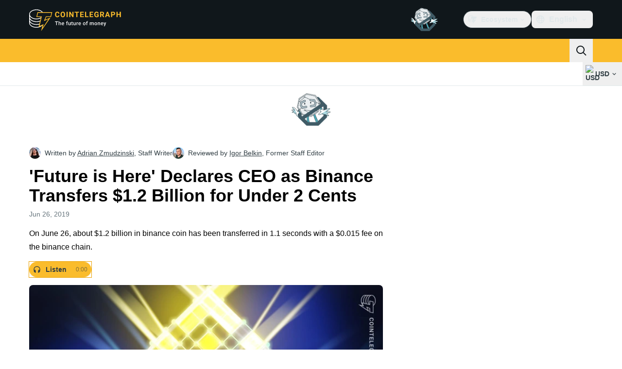

--- FILE ---
content_type: text/html;charset=utf-8
request_url: https://cointelegraph.com/news/future-is-here-declares-ceo-as-binance-transfers-12-billion-for-under-2-cents
body_size: 26105
content:
<!DOCTYPE html><html  dir="ltr" lang="en" data-ct-theme="light"><head><meta charset="utf-8">
<meta name="viewport" content="width=device-width, initial-scale=1">
<title>&#x27;Future is Here&#x27; Declares CEO as Binance Transfers $1.2 Billion for Under 2 Cents</title>
<link href="https://pagead2.googlesyndication.com" rel="preconnect" crossorigin="anonymous" referrerpolicy="no-referrer" fetchpriority="low">
<link rel="stylesheet" href="/_duck/ducklings/entry.BcpCNy4F.css" crossorigin>
<link rel="stylesheet" href="/_duck/ducklings/PostPage.CICj8nMe.css" crossorigin>
<link rel="stylesheet" href="/_duck/ducklings/Sidebar.C7NVF1jm.css" crossorigin>
<link rel="stylesheet" href="/_duck/ducklings/AdSlot.E7O2rCko.css" crossorigin>
<link rel="stylesheet" href="/_duck/ducklings/AdblockFallback.CGzA8xw8.css" crossorigin>
<link rel="stylesheet" href="/_duck/ducklings/Footer.CG4v6UFX.css" crossorigin>
<link rel="stylesheet" href="/_duck/ducklings/CtInput.CwuiWIgu.css" crossorigin>
<link rel="stylesheet" href="/_duck/ducklings/TopBar.BiIC1rWT.css" crossorigin>
<link rel="stylesheet" href="/_duck/ducklings/TickerBar.CyCrrx4w.css" crossorigin>
<link rel="stylesheet" href="/_duck/ducklings/MobileTopBar.DrauSeiq.css" crossorigin>
<link rel="preload" as="image" href="https://images.cointelegraph.com/cdn-cgi/image/f=auto,onerror=redirect,w=1728,q=90/https://s3.cointelegraph.com/storage/uploads/view/7f6777103c5f49106698dad588b31d51.jpg" imagesizes="(max-width: 768px) 328px, (max-width: 1024px) 728px, (max-width: 1280px) 644px, 864px" imagesrcset="https://images.cointelegraph.com/cdn-cgi/image/f=auto,onerror=redirect,w=328,q=90/https://s3.cointelegraph.com/storage/uploads/view/7f6777103c5f49106698dad588b31d51.jpg 328w, https://images.cointelegraph.com/cdn-cgi/image/f=auto,onerror=redirect,w=644,q=90/https://s3.cointelegraph.com/storage/uploads/view/7f6777103c5f49106698dad588b31d51.jpg 644w, https://images.cointelegraph.com/cdn-cgi/image/f=auto,onerror=redirect,w=656,q=90/https://s3.cointelegraph.com/storage/uploads/view/7f6777103c5f49106698dad588b31d51.jpg 656w, https://images.cointelegraph.com/cdn-cgi/image/f=auto,onerror=redirect,w=728,q=90/https://s3.cointelegraph.com/storage/uploads/view/7f6777103c5f49106698dad588b31d51.jpg 728w, https://images.cointelegraph.com/cdn-cgi/image/f=auto,onerror=redirect,w=864,q=90/https://s3.cointelegraph.com/storage/uploads/view/7f6777103c5f49106698dad588b31d51.jpg 864w, https://images.cointelegraph.com/cdn-cgi/image/f=auto,onerror=redirect,w=1288,q=90/https://s3.cointelegraph.com/storage/uploads/view/7f6777103c5f49106698dad588b31d51.jpg 1288w, https://images.cointelegraph.com/cdn-cgi/image/f=auto,onerror=redirect,w=1456,q=90/https://s3.cointelegraph.com/storage/uploads/view/7f6777103c5f49106698dad588b31d51.jpg 1456w, https://images.cointelegraph.com/cdn-cgi/image/f=auto,onerror=redirect,w=1728,q=90/https://s3.cointelegraph.com/storage/uploads/view/7f6777103c5f49106698dad588b31d51.jpg 1728w" fetchpriority="high">
<link rel="modulepreload" as="script" crossorigin href="/_duck/ducklings/C515-5gH.js">
<link rel="preload" as="font" crossorigin href="/fonts/mint-grotesk/Mint-Grotesk-Thin-V131.woff2">
<link rel="preload" as="font" crossorigin href="/_duck/fonts/latin-wght-normal-4NzrPCljtx.woff2">
<link rel="modulepreload" as="script" crossorigin href="/_duck/ducklings/BrEaN6kD.js">
<link rel="modulepreload" as="script" crossorigin href="/_duck/ducklings/CJOd0IE-.js">
<link rel="modulepreload" as="script" crossorigin href="/_duck/ducklings/BcYZEJ1p.js">
<link rel="modulepreload" as="script" crossorigin href="/_duck/ducklings/COuPLv4q.js">
<link rel="modulepreload" as="script" crossorigin href="/_duck/ducklings/CxG0yf2S.js">
<link rel="modulepreload" as="script" crossorigin href="/_duck/ducklings/DlyIe9sw.js">
<link rel="modulepreload" as="script" crossorigin href="/_duck/ducklings/CUH1AwIL.js">
<link rel="modulepreload" as="script" crossorigin href="/_duck/ducklings/fHCKJzsA.js">
<link rel="modulepreload" as="script" crossorigin href="/_duck/ducklings/C7XDMDyU.js">
<link rel="modulepreload" as="script" crossorigin href="/_duck/ducklings/B72-RfAA.js">
<link rel="modulepreload" as="script" crossorigin href="/_duck/ducklings/BpYj6T5p.js">
<link rel="modulepreload" as="script" crossorigin href="/_duck/ducklings/Dt6a5K_a.js">
<link rel="modulepreload" as="script" crossorigin href="/_duck/ducklings/C3xbP5FZ.js">
<link rel="modulepreload" as="script" crossorigin href="/_duck/ducklings/Cq8thb-a.js">
<link rel="modulepreload" as="script" crossorigin href="/_duck/ducklings/BSvRp8bD.js">
<link rel="modulepreload" as="script" crossorigin href="/_duck/ducklings/B-GzgB3l.js">
<link rel="modulepreload" as="script" crossorigin href="/_duck/ducklings/gxofxtrC.js">
<link rel="modulepreload" as="script" crossorigin href="/_duck/ducklings/uvu9cP-L.js">
<link rel="modulepreload" as="script" crossorigin href="/_duck/ducklings/XJDev5cu.js">
<link rel="modulepreload" as="script" crossorigin href="/_duck/ducklings/B9Dtodaf.js">
<link rel="modulepreload" as="script" crossorigin href="/_duck/ducklings/abL4N627.js">
<link rel="modulepreload" as="script" crossorigin href="/_duck/ducklings/0uIdgep0.js">
<link rel="modulepreload" as="script" crossorigin href="/_duck/ducklings/rUA9FYR5.js">
<link rel="modulepreload" as="script" crossorigin href="/_duck/ducklings/rGnWVi4Y.js">
<link rel="modulepreload" as="script" crossorigin href="/_duck/ducklings/D7958EQa.js">
<link rel="modulepreload" as="script" crossorigin href="/_duck/ducklings/CJGn6MWh.js">
<link rel="modulepreload" as="script" crossorigin href="/_duck/ducklings/BU-67Mrh.js">
<link rel="modulepreload" as="script" crossorigin href="/_duck/ducklings/1zbbtd80.js">
<link rel="modulepreload" as="script" crossorigin href="/_duck/ducklings/DlyTlgd_.js">
<link rel="modulepreload" as="script" crossorigin href="/_duck/ducklings/CguYgIFY.js">
<link rel="modulepreload" as="script" crossorigin href="/_duck/ducklings/D-2ZpP72.js">
<link rel="modulepreload" as="script" crossorigin href="/_duck/ducklings/DaheD3pF.js">
<link rel="modulepreload" as="script" crossorigin href="/_duck/ducklings/CdyMrp_I.js">
<link rel="modulepreload" as="script" crossorigin href="/_duck/ducklings/DbvZDLYC.js">
<link rel="modulepreload" as="script" crossorigin href="/_duck/ducklings/Ch74_plz.js">
<link rel="modulepreload" as="script" crossorigin href="/_duck/ducklings/DMZyZfvh.js">
<link rel="modulepreload" as="script" crossorigin href="/_duck/ducklings/D1aP3g55.js">
<link rel="modulepreload" as="script" crossorigin href="/_duck/ducklings/BlB9gFHl.js">
<link rel="modulepreload" as="script" crossorigin href="/_duck/ducklings/B8nhTOFf.js">
<link rel="modulepreload" as="script" crossorigin href="/_duck/ducklings/BWr4QDxo.js">
<link rel="modulepreload" as="script" crossorigin href="/_duck/ducklings/C2etoIrj.js">
<link rel="modulepreload" as="script" crossorigin href="/_duck/ducklings/Cw6lX63h.js">
<link rel="modulepreload" as="script" crossorigin href="/_duck/ducklings/y9NCaLi_.js">
<link rel="modulepreload" as="script" crossorigin href="/_duck/ducklings/DgZ_lo1N.js">
<link rel="modulepreload" as="script" crossorigin href="/_duck/ducklings/D6a-1yrU.js">
<link rel="modulepreload" as="script" crossorigin href="/_duck/ducklings/Pt12pZfQ.js">
<link rel="modulepreload" as="script" crossorigin href="/_duck/ducklings/BOmS_rKg.js">
<link rel="modulepreload" as="script" crossorigin href="/_duck/ducklings/lTmZ2vmv.js">
<link rel="modulepreload" as="script" crossorigin href="/_duck/ducklings/Cq04H6xp.js">
<link rel="modulepreload" as="script" crossorigin href="/_duck/ducklings/oXTnw71u.js">
<link rel="modulepreload" as="script" crossorigin href="/_duck/ducklings/Cj6ByYyZ.js">
<link rel="modulepreload" as="script" crossorigin href="/_duck/ducklings/C72pWAq8.js">
<link rel="modulepreload" as="script" crossorigin href="/_duck/ducklings/CQrfr-Bg.js">
<link rel="modulepreload" as="script" crossorigin href="/_duck/ducklings/-MlEAVjQ.js">
<link rel="modulepreload" as="script" crossorigin href="/_duck/ducklings/DCz2WfaA.js">
<link rel="modulepreload" as="script" crossorigin href="/_duck/ducklings/6GVFCf4o.js">
<link rel="modulepreload" as="script" crossorigin href="/_duck/ducklings/Cnh1WxVv.js">
<link rel="modulepreload" as="script" crossorigin href="/_duck/ducklings/VNG9ONmu.js">
<link rel="modulepreload" as="script" crossorigin href="/_duck/ducklings/CZ1dmq48.js">
<link rel="modulepreload" as="script" crossorigin href="/_duck/ducklings/BOVh_I-S.js">
<link rel="modulepreload" as="script" crossorigin href="/_duck/ducklings/CsPbL0j4.js">
<link rel="modulepreload" as="script" crossorigin href="/_duck/ducklings/1NrcR0Gg.js">
<link rel="modulepreload" as="script" crossorigin href="/_duck/ducklings/DOANz97B.js">
<link rel="modulepreload" as="script" crossorigin href="/_duck/ducklings/3_3mgpjB.js">
<link rel="modulepreload" as="script" crossorigin href="/_duck/ducklings/DMb0ofbW.js">
<link rel="modulepreload" as="script" crossorigin href="/_duck/ducklings/7_O7CLvz.js">
<link rel="modulepreload" as="script" crossorigin href="/_duck/ducklings/CVk2ugEc.js">
<link rel="modulepreload" as="script" crossorigin href="/_duck/ducklings/C5HMAuj1.js">
<link rel="modulepreload" as="script" crossorigin href="/_duck/ducklings/ByLHeW-X.js">
<link rel="modulepreload" as="script" crossorigin href="/_duck/ducklings/yaf6tKsl.js">
<link rel="modulepreload" as="script" crossorigin href="/_duck/ducklings/Rw4rsFFI.js">
<link rel="modulepreload" as="script" crossorigin href="/_duck/ducklings/CrX3UDWb.js">
<link rel="modulepreload" as="script" crossorigin href="/_duck/ducklings/Cos7-Kni.js">
<link rel="modulepreload" as="script" crossorigin href="/_duck/ducklings/D-azxdHm.js">
<link rel="modulepreload" as="script" crossorigin href="/_duck/ducklings/C1DAalTe.js">
<link rel="modulepreload" as="script" crossorigin href="/_duck/ducklings/DxD5yXi7.js">
<link rel="modulepreload" as="script" crossorigin href="/_duck/ducklings/BYl1l5r3.js">
<link rel="modulepreload" as="script" crossorigin href="/_duck/ducklings/wE-S1Y_c.js">
<link rel="modulepreload" as="script" crossorigin href="/_duck/ducklings/iOiaLpVN.js">
<link rel="modulepreload" as="script" crossorigin href="/_duck/ducklings/DPKx8PVH.js">
<link rel="modulepreload" as="script" crossorigin href="/_duck/ducklings/U8Io5Pzh.js">
<link rel="modulepreload" as="script" crossorigin href="/_duck/ducklings/BYfRJAAS.js">
<link rel="modulepreload" as="script" crossorigin href="/_duck/ducklings/bGEAEVV0.js">
<link rel="modulepreload" as="script" crossorigin href="/_duck/ducklings/CoR3nD7I.js">
<link rel="modulepreload" as="script" crossorigin href="/_duck/ducklings/M03PV5CO.js">
<link rel="modulepreload" as="script" crossorigin href="/_duck/ducklings/DolCBpLq.js">
<link rel="modulepreload" as="script" crossorigin href="/_duck/ducklings/Ch8GSOGt.js">
<link rel="modulepreload" as="script" crossorigin href="/_duck/ducklings/BMTz_PjF.js">
<link rel="modulepreload" as="script" crossorigin href="/_duck/ducklings/DuHqFOUJ.js">
<link rel="modulepreload" as="script" crossorigin href="/_duck/ducklings/jAVgiO59.js">
<link rel="modulepreload" as="script" crossorigin href="/_duck/ducklings/0YiWvayZ.js">
<link rel="modulepreload" as="script" crossorigin href="/_duck/ducklings/NNZflZQu.js">
<link rel="modulepreload" as="script" crossorigin href="/_duck/ducklings/BZnI3Jz9.js">
<link rel="modulepreload" as="script" crossorigin href="/_duck/ducklings/Dbfu47Js.js">
<link rel="modulepreload" as="script" crossorigin href="/_duck/ducklings/BLXJI9Bs.js">
<link rel="modulepreload" as="script" crossorigin href="/_duck/ducklings/DVDewH3Z.js">
<link rel="modulepreload" as="script" crossorigin href="/_duck/ducklings/C-EjVjyA.js">
<link rel="modulepreload" as="script" crossorigin href="/_duck/ducklings/W3gDqLyE.js">
<link rel="modulepreload" as="script" crossorigin href="/_duck/ducklings/B9zaEpGa.js">
<link rel="modulepreload" as="script" crossorigin href="/_duck/ducklings/C2mpue5s.js">
<link rel="modulepreload" as="script" crossorigin href="/_duck/ducklings/CODu5iIZ.js">
<link rel="modulepreload" as="script" crossorigin href="/_duck/ducklings/Dkh650FD.js">
<link rel="modulepreload" as="script" crossorigin href="/_duck/ducklings/DAoAWipD.js">
<link rel="modulepreload" as="script" crossorigin href="/_duck/ducklings/Czz0ixdd.js">
<link rel="modulepreload" as="script" crossorigin href="/_duck/ducklings/CUHNoela.js">
<link rel="modulepreload" as="script" crossorigin href="/_duck/ducklings/BDWCL9-_.js">
<link rel="modulepreload" as="script" crossorigin href="/_duck/ducklings/Bw7KbWEi.js">
<link rel="modulepreload" as="script" crossorigin href="/_duck/ducklings/B0_-RHG_.js">
<link rel="preload" as="fetch" fetchpriority="low" crossorigin="anonymous" href="/_duck/ducklings/builds/meta/bcc6f0c8-70c6-416d-9a64-85d62ddae644.json">
<link rel="prefetch" as="script" crossorigin href="/_duck/ducklings/DEIfXIWH.js">
<link rel="prefetch" as="script" crossorigin href="/_duck/ducklings/DQcZt4Jf.js">
<link rel="prefetch" as="script" crossorigin href="/_duck/ducklings/CHtvQ8ry.js">
<link rel="prefetch" as="style" crossorigin href="/_duck/ducklings/Toaster.quSoDDrE.css">
<link rel="prefetch" as="script" crossorigin href="/_duck/ducklings/C9eQ8mwH.js">
<link rel="prefetch" as="script" crossorigin href="/_duck/ducklings/YUbGD8DF.js">
<link rel="prefetch" as="script" crossorigin href="/_duck/ducklings/DjeKrTF6.js">
<link rel="prefetch" as="script" crossorigin href="/_duck/ducklings/OFsk3WuB.js">
<link rel="prefetch" as="style" crossorigin href="/_duck/ducklings/index.RzMI8_0o.css">
<link rel="prefetch" as="script" crossorigin href="/_duck/ducklings/BySOE47j.js">
<link rel="prefetch" as="script" crossorigin href="/_duck/ducklings/BrhL1-C0.js">
<link rel="prefetch" as="script" crossorigin href="/_duck/ducklings/CXhJhE4F.js">
<link rel="prefetch" as="style" crossorigin href="/_duck/ducklings/BottomStack.BfRm2Ihm.css">
<link rel="prefetch" as="script" crossorigin href="/_duck/ducklings/CliITf2X.js">
<link rel="prefetch" as="script" crossorigin href="/_duck/ducklings/ljBluDYP.js">
<link rel="prefetch" as="script" crossorigin href="/_duck/ducklings/BL6aA_lK.js">
<link rel="prefetch" as="script" crossorigin href="/_duck/ducklings/CSVp1qp0.js">
<link rel="prefetch" as="script" crossorigin href="/_duck/ducklings/D8r7SL9g.js">
<link rel="prefetch" as="script" crossorigin href="/_duck/ducklings/luGM470g.js">
<link rel="prefetch" as="script" crossorigin href="/_duck/ducklings/CwthdWWS.js">
<link rel="prefetch" as="script" crossorigin href="/_duck/ducklings/Ci55MLEe.js">
<link rel="prefetch" as="script" crossorigin href="/_duck/ducklings/CMOpNdh-.js">
<link rel="prefetch" as="script" crossorigin href="/_duck/ducklings/DVpSxvmE.js">
<link rel="prefetch" as="script" crossorigin href="/_duck/ducklings/C4dMpZSu.js">
<link rel="prefetch" as="script" crossorigin href="/_duck/ducklings/ixj2jOQu.js">
<link rel="prefetch" as="script" crossorigin href="/_duck/ducklings/DvWMMgiM.js">
<link rel="prefetch" as="script" crossorigin href="/_duck/ducklings/CcAYd8Ku.js">
<link rel="prefetch" as="script" crossorigin href="/_duck/ducklings/ByiYUnXi.js">
<link rel="prefetch" as="script" crossorigin href="/_duck/ducklings/BJ2Yieif.js">
<link rel="prefetch" as="style" crossorigin href="/_duck/ducklings/AdTextBanner.iHGdZCUv.css">
<link rel="prefetch" as="script" crossorigin href="/_duck/ducklings/BNozDgKe.js">
<link rel="prefetch" as="style" crossorigin href="/_duck/ducklings/index.D-gDOaUl.css">
<link rel="prefetch" as="script" crossorigin href="/_duck/ducklings/C63-LMIM.js">
<link rel="prefetch" as="script" crossorigin href="/_duck/ducklings/Crnn8TtE.js">
<link rel="prefetch" as="style" crossorigin href="/_duck/ducklings/index.DZ8iWNwc.css">
<link rel="prefetch" as="script" crossorigin href="/_duck/ducklings/COF7s-lC.js">
<link rel="prefetch" as="style" crossorigin href="/_duck/ducklings/AdPromoButtonStack.kXBLT4qL.css">
<link rel="prefetch" as="script" crossorigin href="/_duck/ducklings/Dpzgyf2L.js">
<link rel="prefetch" as="script" crossorigin href="/_duck/ducklings/DeDkoU5C.js">
<link rel="prefetch" as="script" crossorigin href="/_duck/ducklings/CJOZotje.js">
<link rel="prefetch" as="script" crossorigin href="/_duck/ducklings/CZy7bJF2.js">
<link rel="prefetch" as="style" crossorigin href="/_duck/ducklings/AdStoryWidget.D2os0aTP.css">
<link rel="prefetch" as="script" crossorigin href="/_duck/ducklings/rratLmCp.js">
<link rel="prefetch" as="style" crossorigin href="/_duck/ducklings/AdParallax.BJKd570x.css">
<link rel="prefetch" as="script" crossorigin href="/_duck/ducklings/ZR147C_e.js">
<link rel="prefetch" as="script" crossorigin href="/_duck/ducklings/DYajpY8N.js">
<link rel="prefetch" as="script" crossorigin href="/_duck/ducklings/HN3VtOLO.js">
<link rel="prefetch" as="style" crossorigin href="/_duck/ducklings/AdWideParallax.CZ9moqjx.css">
<link rel="prefetch" as="script" crossorigin href="/_duck/ducklings/D7tUCyVT.js">
<link rel="prefetch" as="script" crossorigin href="/_duck/ducklings/DfEW9kOO.js">
<link rel="prefetch" as="style" crossorigin href="/_duck/ducklings/NewsletterSubscriptionFormEmbed.kmo_mFsR.css">
<link rel="prefetch" as="script" crossorigin href="/_duck/ducklings/BY2zrWG5.js">
<link rel="prefetch" as="style" crossorigin href="/_duck/ducklings/InlineRateLiveDataEmbed.BfUgLVTL.css">
<link rel="prefetch" as="script" crossorigin href="/_duck/ducklings/D7KW35rN.js">
<link rel="prefetch" as="script" crossorigin href="/_duck/ducklings/CDuf6Ekh.js">
<link rel="prefetch" as="script" crossorigin href="/_duck/ducklings/DGvhO8YF.js">
<link rel="prefetch" as="script" crossorigin href="/_duck/ducklings/DG2xyJFT.js">
<link rel="prefetch" as="script" crossorigin href="/_duck/ducklings/C9NHnISD.js">
<link rel="prefetch" as="style" crossorigin href="/_duck/ducklings/InstagramEmbed.DrW_3Kre.css">
<link rel="prefetch" as="script" crossorigin href="/_duck/ducklings/BpviTfcK.js">
<link rel="prefetch" as="style" crossorigin href="/_duck/ducklings/CerosEmbed.CZk__VAr.css">
<link rel="prefetch" as="script" crossorigin href="/_duck/ducklings/BQw5wLM5.js">
<link rel="prefetch" as="script" crossorigin href="/_duck/ducklings/D9wNCjeP.js">
<link rel="prefetch" as="script" crossorigin href="/_duck/ducklings/C_2Edqq6.js">
<link rel="prefetch" as="script" crossorigin href="/_duck/ducklings/6gN_fIbp.js">
<meta name="apple-mobile-web-app-title" content="Cointelegraph">
<meta name="application-name" content="Cointelegraph">
<meta name="msapplication-TileColor" content="#1a1b1d">
<meta name="msapplication-config" content="/browserconfig.xml">
<meta name="msapplication-TileImage" content="/_duck/img/favicons/mstitle-144x144.png">
<meta name="theme-color" content="#1a1b1d">
<meta name="telegram:channel" content="@cointelegraph">
<link rel="apple-touch-icon" sizes="180x180" href="/_duck/img/favicons/apple-touch-icon.png">
<link rel="icon" type="image/png" sizes="16x16" href="/_duck/img/favicons/favicon-16x16.png">
<link rel="icon" type="image/png" sizes="32x32" href="/_duck/img/favicons/favicon-32x32.png">
<link rel="manifest" href="/site.webmanifest">
<link rel="mask-icon" href="/_duck/img/favicons/safari-pinned-tab.svg" color="#1a1b1d">
<link rel="shortcut icon" href="/favicon.ico">
<meta name="description" content="On June 26, about $1.2 billion in binance coin has been transferred in 1.1 seconds with a $0.015 fee on the binance chain.">
<meta property="og:title" content="'Future is Here' Declares CEO as Binance Transfers $1.2 Billion for Under 2 Cents">
<meta property="og:description" content="On June 26, about $1.2 billion in binance coin has been transferred in 1.1 seconds with a $0.015 fee on the binance chain.">
<meta property="og:site_name" content="Cointelegraph">
<meta property="og:url" content="https://cointelegraph.com/news/future-is-here-declares-ceo-as-binance-transfers-12-billion-for-under-2-cents">
<meta property="og:locale" content="en">
<meta property="og:image" content="https://images.cointelegraph.com/cdn-cgi/image/f=auto,onerror=redirect,w=1200/https://s3.cointelegraph.com/storage/uploads/view/7f6777103c5f49106698dad588b31d51.jpg">
<meta property="og:type" content="article">
<meta name="twitter:title" content="'Future is Here' Declares CEO as Binance Transfers $1.2 Billion for Under 2 Cents">
<meta name="twitter:description" content="On June 26, about $1.2 billion in binance coin has been transferred in 1.1 seconds with a $0.015 fee on the binance chain.">
<meta name="twitter:image" content="https://images.cointelegraph.com/cdn-cgi/image/f=auto,onerror=redirect,w=1200/https://s3.cointelegraph.com/storage/uploads/view/7f6777103c5f49106698dad588b31d51.jpg">
<meta name="twitter:card" content="summary_large_image">
<link rel="alternate" href="https://cointelegraph.com/news/future-is-here-declares-ceo-as-binance-transfers-12-billion-for-under-2-cents" hreflang="en">
<link rel="alternate" href="https://es.cointelegraph.com/news/future-is-here-declares-ceo-as-binance-transfers-12-billion-for-under-2-cents" hreflang="es">
<link rel="alternate" href="https://de.cointelegraph.com/news/future-is-here-declares-ceo-as-binance-transfers-12-billion-for-under-2-cents" hreflang="de">
<link rel="alternate" href="https://it.cointelegraph.com/news/future-is-here-declares-ceo-as-binance-transfers-12-billion-for-under-2-cents" hreflang="it">
<link rel="alternate" href="https://jp.cointelegraph.com/news/future-is-here-declares-ceo-as-binance-transfers-12-billion-for-under-2-cents" hreflang="ja">
<link rel="alternate" href="https://br.cointelegraph.com/news/future-is-here-declares-ceo-as-binance-transfers-12-billion-for-under-2-cents" hreflang="pt-BR">
<link rel="canonical" href="https://cointelegraph.com/news/future-is-here-declares-ceo-as-binance-transfers-12-billion-for-under-2-cents">
<link rel="alternate" type="application/rss+xml" title="Cointelegraph RSS Feed" href="https://cointelegraph.com/rss" hreflang="en">
<meta name="robots" content="max-image-preview:large">
<meta name="twitter:site" content="@cointelegraph">
<meta name="twitter:creator" content="@cointelegraph">
<script type="module" src="/_duck/ducklings/C515-5gH.js" crossorigin></script><meta name="sentry-trace" content="364324a58b829ae5d744e4d5fb494f4f-ab8ea3b4cf051c94-0"/>
<meta name="baggage" content="sentry-environment=production,sentry-release=release-136,sentry-public_key=898e8ab99e9fa726a01051fba6c430b0,sentry-trace_id=364324a58b829ae5d744e4d5fb494f4f,sentry-sampled=false,sentry-sample_rand=0.9602951825806518,sentry-sample_rate=0.1"/></head><body><div id="__duck"><!--[--><!----><!--[--><!--[--><span></span><!--[--><div class="sticky top-0 z-30"><!--[--><div data-ct-theme="dark" data-testid="top-bar" class="duraction-300 relative bg-ct-ds-bg-1 transition-all ease-in-out"><div class="py-4 container flex items-center justify-between"><div class="absolute bottom-0 left-0 right-0 top-0 overflow-hidden"><div class="container h-full"><div></div></div></div><a href="/" class="inline-flex cursor-pointer items-center focus:outline-none z-[2] transition-all duration-300 ease-in-out h-12 w-48" data-testid="logo" data-gtm-locator="clickon_logo" title="Cointelegraph"><img class="h-8 w-32 object-contain object-center tablet:h-10 tablet:w-40 desktop:h-12 desktop:w-48" alt="Cointelegraph" src="/_duck/img/site-logo/en.svg" decoding="async" fetchpriority="high" loading="eager"></a><div class="z-[2] flex items-center gap-x-5"><div class="_ad-slot_xzt52_1 me-4 h-12 w-32 self-center" style="--aspect-ratio:null;" data-testid="desktop-banner"><!--[--><img class="_image_51qro_1" src="https://images.cointelegraph.com/images/373_aHR0cHM6Ly9zMy5jb2ludGVsZWdyYXBoLmNvbS9zdG9yYWdlL3VwbG9hZHMvdmlldy9hNGFkNDk1ZmMwNGJkOTdmNzE2NDlhNDhkNjAwM2QwMC5wbmc=.png"><!--]--></div><!--[--><div class="relative" data-testid="product-dropdown" data-headlessui-state><button type="button" class="inline-flex justify-center items-center font-semibold transition focus:outline-none cursor-pointer aria-disabled:cursor-default p-1.5 text-sm aria-disabled:ct-ds-fg-weak text-ct-ds-fg-default ui-not-selected:hover:bg-ct-ds-bg-3 focus-visible:bg-ct-ds-bg-3 aria-checked:bg-ct-ds-bg-3 flex h-9 items-center rounded-full border border-ct-ds-border-default p-2" data-testid="product-dropdown-select-button" data-gtm-locator="head_ecosystem_clickon" id="headlessui-listbox-button-v-1-0-0" aria-haspopup="listbox" aria-expanded="false" data-headlessui-state><!--[--><span data-allow-missmatch aria-hidden="true" class="inline-flex h-[1em] w-[1em] bg-current _ct-svg-mask_4i9v8_1" style="--url:url(&quot;/_duck/img/icons/ct-logo.svg&quot;);--size:1.25rem;" data-allow-mismatch role="img">   </span><span class="ps-2">Ecosystem</span><span data-allow-missmatch aria-hidden="true" class="inline-flex h-[1em] w-[1em] bg-current _ct-svg-mask_4i9v8_1 ui-open:rotate-180" style="--url:url(&quot;/_duck/img/icons/arrow-chevron-down.svg&quot;);--size:1.25rem;" data-allow-mismatch role="img">   </span><!--]--></button><!----></div><!--]--><div class="inline-flex items-center"><!--[--><a class="inline-flex items-center gap-1 px-0.5 py-1.5 text-sm text-ct-ds-fg-default hover:text-ct-ds-fg-stronger focus:outline-none ui-open:bg-ct-ds-bg-1 ui-open:text-ct-ds-accent-primary-default" rel="nofollow" href="https://twitter.com/cointelegraph" target="_blank" data-testid="social-x"><span class="h-5 w-5 text-xl empty:hidden"><!--[--><span data-allow-missmatch aria-hidden="true" class="inline-flex h-[1em] w-[1em] bg-current _ct-svg-mask_4i9v8_1" style="--url:url(&quot;/_duck/img/icons/logo-x.svg&quot;);--size:1.25rem;" data-allow-mismatch role="img">   </span><!--]--></span><!----></a><a class="inline-flex items-center gap-1 px-0.5 py-1.5 text-sm text-ct-ds-fg-default hover:text-ct-ds-fg-stronger focus:outline-none ui-open:bg-ct-ds-bg-1 ui-open:text-ct-ds-accent-primary-default" rel="nofollow" href="https://telegram.me/cointelegraph" target="_blank" data-testid="social-telegram"><span class="h-5 w-5 text-xl empty:hidden"><!--[--><span data-allow-missmatch aria-hidden="true" class="inline-flex h-[1em] w-[1em] bg-current _ct-svg-mask_4i9v8_1" style="--url:url(&quot;/_duck/img/icons/logo-telegram.svg&quot;);--size:1.25rem;" data-allow-mismatch role="img">   </span><!--]--></span><!----></a><a class="inline-flex items-center gap-1 px-0.5 py-1.5 text-sm text-ct-ds-fg-default hover:text-ct-ds-fg-stronger focus:outline-none ui-open:bg-ct-ds-bg-1 ui-open:text-ct-ds-accent-primary-default" rel="nofollow" href="https://www.facebook.com/cointelegraph" target="_blank" data-testid="social-facebook"><span class="h-5 w-5 text-xl empty:hidden"><!--[--><span data-allow-missmatch aria-hidden="true" class="inline-flex h-[1em] w-[1em] bg-current _ct-svg-mask_4i9v8_1" style="--url:url(&quot;/_duck/img/icons/logo-facebook.svg&quot;);--size:1.25rem;" data-allow-mismatch role="img">   </span><!--]--></span><!----></a><a class="inline-flex items-center gap-1 px-0.5 py-1.5 text-sm text-ct-ds-fg-default hover:text-ct-ds-fg-stronger focus:outline-none ui-open:bg-ct-ds-bg-1 ui-open:text-ct-ds-accent-primary-default" rel="nofollow" href="https://www.youtube.com/channel/UCRqBu-grVX1p97WaX4d-OuQ" target="_blank" data-testid="social-youtube"><span class="h-5 w-5 text-xl empty:hidden"><!--[--><span data-allow-missmatch aria-hidden="true" class="inline-flex h-[1em] w-[1em] bg-current _ct-svg-mask_4i9v8_1" style="--url:url(&quot;/_duck/img/icons/logo-youtube.svg&quot;);--size:1.25rem;" data-allow-mismatch role="img">   </span><!--]--></span><!----></a><!--]--></div><!--[--><div class="relative"><button class="flex h-9 cursor-pointer items-center rounded-lg p-2 text-ct-ds-fg-default hover:bg-ct-ds-bg-3 hover:text-ct-ds-fg-strong" data-testid="language-select-button" id="headlessui-listbox-button-v-1-0-2" aria-haspopup="listbox" aria-expanded="false" data-headlessui-state><span data-allow-missmatch aria-hidden="true" class="inline-flex h-[1em] w-[1em] bg-current _ct-svg-mask_4i9v8_1" style="--url:url(&quot;/_duck/img/icons/obj-world.svg&quot;);--size:1.25rem;" data-allow-mismatch role="img">   </span><span class="me-1 ms-2 font-semibold">English</span><span data-allow-missmatch aria-hidden="true" class="inline-flex h-[1em] w-[1em] bg-current _ct-svg-mask_4i9v8_1 ui-open:rotate-180" style="--url:url(&quot;/_duck/img/icons/arrow-chevron-down.svg&quot;);--size:1.25rem;" data-allow-mismatch role="img">   </span></button><!----></div><!--]--><!----></div></div></div><header class="before:ct-ds-bg-1 flex bg-ct-ds-accent-primary-default"><nav class="container flex items-center justify-between desktop:ps-10"><div class="flex items-center" data-testid="menu-items"><!--[--><div class="relative" data-headlessui-state data-gtm-locator="main_menu_head_1"><button id="headlessui-menu-button-v-1-0-5-0" type="button" aria-haspopup="menu" aria-expanded="false" data-headlessui-state class="cursor-default text-base text-ct-ds-fg-strong font-medium text-ct-ds-fg-strong hover:bg-ct-ds-accent-primary-muted focus:bg-ct-ds-accent-primary-muted ui-open:bg-ct-ds-accent-primary-muted px-5 py-3 text-base tracking-tight" data-gtm-locator="main_menu_head_0" data-testid="menu-item">News</button><!----></div><div class="relative" data-headlessui-state data-gtm-locator="main_menu_head_2"><button id="headlessui-menu-button-v-1-0-5-2" type="button" aria-haspopup="menu" aria-expanded="false" data-headlessui-state class="cursor-default text-base text-ct-ds-fg-strong font-medium text-ct-ds-fg-strong hover:bg-ct-ds-accent-primary-muted focus:bg-ct-ds-accent-primary-muted ui-open:bg-ct-ds-accent-primary-muted px-5 py-3 text-base tracking-tight" data-gtm-locator="main_menu_head_1" data-testid="menu-item">Indices</button><!----></div><div class="relative" data-headlessui-state data-gtm-locator="main_menu_head_3"><button id="headlessui-menu-button-v-1-0-5-4" type="button" aria-haspopup="menu" aria-expanded="false" data-headlessui-state class="cursor-default text-base text-ct-ds-fg-strong font-medium text-ct-ds-fg-strong hover:bg-ct-ds-accent-primary-muted focus:bg-ct-ds-accent-primary-muted ui-open:bg-ct-ds-accent-primary-muted px-5 py-3 text-base tracking-tight" data-gtm-locator="main_menu_head_2" data-testid="menu-item">In Depth</button><!----></div><div class="relative" data-headlessui-state data-gtm-locator="main_menu_head_4"><button id="headlessui-menu-button-v-1-0-5-6" type="button" aria-haspopup="menu" aria-expanded="false" data-headlessui-state class="cursor-default text-base text-ct-ds-fg-strong font-medium text-ct-ds-fg-strong hover:bg-ct-ds-accent-primary-muted focus:bg-ct-ds-accent-primary-muted ui-open:bg-ct-ds-accent-primary-muted px-5 py-3 text-base tracking-tight" data-gtm-locator="main_menu_head_3" data-testid="menu-item">Learn</button><!----></div><a class="font-medium text-ct-ds-fg-strong hover:bg-ct-ds-accent-primary-muted focus:bg-ct-ds-accent-primary-muted ui-open:bg-ct-ds-accent-primary-muted px-5 py-3 text-base tracking-tight" href="/podcasts" rel target="_self" data-gtm-locator="main_menu_head_5" data-testid="menu-item">Podcasts</a><div class="relative" data-headlessui-state data-gtm-locator="main_menu_head_6"><button id="headlessui-menu-button-v-1-0-5-8" type="button" aria-haspopup="menu" aria-expanded="false" data-headlessui-state class="cursor-default text-base text-ct-ds-fg-strong font-medium text-ct-ds-fg-strong hover:bg-ct-ds-accent-primary-muted focus:bg-ct-ds-accent-primary-muted ui-open:bg-ct-ds-accent-primary-muted px-5 py-3 text-base tracking-tight" data-gtm-locator="main_menu_head_5" data-testid="menu-item">About</button><!----></div><!--]--></div><!--[--><!--[--><div class="relative" data-headlessui-state><!--[--><button class="font-medium text-ct-ds-fg-strong hover:bg-ct-ds-accent-primary-muted focus:bg-ct-ds-accent-primary-muted ui-open:bg-ct-ds-accent-primary-muted p-3 text-sm tracking-tight" data-testid="desktop-search-popover" id="headlessui-popover-button-v-1-0-5-10" type="button" aria-expanded="false" data-headlessui-state><span data-allow-missmatch aria-hidden="true" class="inline-flex h-[1em] w-[1em] bg-current _ct-svg-mask_4i9v8_1 h-5" style="--url:url(&quot;/_duck/img/icons/app-search.svg&quot;);--size:1.5rem;" data-allow-mismatch role="img">   </span></button><!----><!--]--><!----></div><!--]--><div hidden style="position:fixed;top:1;left:1;width:1;height:0;padding:0;margin:-1;overflow:hidden;clip:rect(0, 0, 0, 0);white-space:nowrap;border-width:0;display:none;"></div><!--]--></nav></header><!--]--></div><div class="relative z-[1] -mb-px flex flex-nowrap border-b border-ct-ds-border-default bg-ct-ds-bg-sub" data-testid="infinite-tickers"><div class="flex select-none flex-nowrap overflow-hidden whitespace-nowrap rtl:flex-row-reverse" style="--6172e022:0;"><div class="_marquee-block_1a5fo_1"><!--[--><div class="flex"><!--[--><a href="/tron-price-index" class="inline-flex gap-1 px-2 py-1.5 hover:bg-ct-ds-bg-3" data-testid="rate-ticker"><span class="text-sm font-semibold text-ct-ds-fg-stronger" data-testid="rate-ticker-title">TRX</span><span class="text-sm" data-testid="rate-ticker-price">$0.2995</span><span class="inline-flex items-center font-semibold tracking-tight gap-1 text-sm text-ct-ds-accent-green-default" data-testid="rate-ticker-price-change"><svg viewBox="0 0 16 16" fill="none" xmlns="http://www.w3.org/2000/svg" class="h-3 w-3 my-1 me-0.5"><path d="M7.03262 2.54545C7.46257 1.81818 8.53745 1.81818 8.96741 2.54545L14.7718 12.3636C15.2017 13.0909 14.6643 14 13.8044 14H2.19565C1.33575 14 0.798305 13.0909 1.22826 12.3636L7.03262 2.54545Z" fill="currentColor"></path><!----></svg> 0.40%</span></a><a href="/zec-price-index" class="inline-flex gap-1 px-2 py-1.5 hover:bg-ct-ds-bg-3" data-testid="rate-ticker"><span class="text-sm font-semibold text-ct-ds-fg-stronger" data-testid="rate-ticker-title">ZEC</span><span class="text-sm" data-testid="rate-ticker-price">$369.44</span><span class="inline-flex items-center font-semibold tracking-tight gap-1 text-sm text-ct-ds-accent-green-default" data-testid="rate-ticker-price-change"><svg viewBox="0 0 16 16" fill="none" xmlns="http://www.w3.org/2000/svg" class="h-3 w-3 my-1 me-0.5"><path d="M7.03262 2.54545C7.46257 1.81818 8.53745 1.81818 8.96741 2.54545L14.7718 12.3636C15.2017 13.0909 14.6643 14 13.8044 14H2.19565C1.33575 14 0.798305 13.0909 1.22826 12.3636L7.03262 2.54545Z" fill="currentColor"></path><!----></svg> 4.93%</span></a><a href="/ethereum-price" class="inline-flex gap-1 px-2 py-1.5 hover:bg-ct-ds-bg-3" data-testid="rate-ticker"><span class="text-sm font-semibold text-ct-ds-fg-stronger" data-testid="rate-ticker-title">ETH</span><span class="text-sm" data-testid="rate-ticker-price">$3,034</span><span class="inline-flex items-center font-semibold tracking-tight gap-1 text-sm text-ct-ds-accent-green-default" data-testid="rate-ticker-price-change"><svg viewBox="0 0 16 16" fill="none" xmlns="http://www.w3.org/2000/svg" class="h-3 w-3 my-1 me-0.5"><path d="M7.03262 2.54545C7.46257 1.81818 8.53745 1.81818 8.96741 2.54545L14.7718 12.3636C15.2017 13.0909 14.6643 14 13.8044 14H2.19565C1.33575 14 0.798305 13.0909 1.22826 12.3636L7.03262 2.54545Z" fill="currentColor"></path><!----></svg> 1.29%</span></a><a href="/xrp-price-index" class="inline-flex gap-1 px-2 py-1.5 hover:bg-ct-ds-bg-3" data-testid="rate-ticker"><span class="text-sm font-semibold text-ct-ds-fg-stronger" data-testid="rate-ticker-title">XRP</span><span class="text-sm" data-testid="rate-ticker-price">$1.98</span><span class="inline-flex items-center font-semibold tracking-tight gap-1 text-sm text-ct-ds-accent-green-default" data-testid="rate-ticker-price-change"><svg viewBox="0 0 16 16" fill="none" xmlns="http://www.w3.org/2000/svg" class="h-3 w-3 my-1 me-0.5"><path d="M7.03262 2.54545C7.46257 1.81818 8.53745 1.81818 8.96741 2.54545L14.7718 12.3636C15.2017 13.0909 14.6643 14 13.8044 14H2.19565C1.33575 14 0.798305 13.0909 1.22826 12.3636L7.03262 2.54545Z" fill="currentColor"></path><!----></svg> 4.38%</span></a><a href="/bitcoin-price" class="inline-flex gap-1 px-2 py-1.5 hover:bg-ct-ds-bg-3" data-testid="rate-ticker"><span class="text-sm font-semibold text-ct-ds-fg-stronger" data-testid="rate-ticker-title">BTC</span><span class="text-sm" data-testid="rate-ticker-price">$90,169</span><span class="inline-flex items-center font-semibold tracking-tight gap-1 text-sm text-ct-ds-accent-green-default" data-testid="rate-ticker-price-change"><svg viewBox="0 0 16 16" fill="none" xmlns="http://www.w3.org/2000/svg" class="h-3 w-3 my-1 me-0.5"><path d="M7.03262 2.54545C7.46257 1.81818 8.53745 1.81818 8.96741 2.54545L14.7718 12.3636C15.2017 13.0909 14.6643 14 13.8044 14H2.19565C1.33575 14 0.798305 13.0909 1.22826 12.3636L7.03262 2.54545Z" fill="currentColor"></path><!----></svg> 0.66%</span></a><a href="/stellar-price-index" class="inline-flex gap-1 px-2 py-1.5 hover:bg-ct-ds-bg-3" data-testid="rate-ticker"><span class="text-sm font-semibold text-ct-ds-fg-stronger" data-testid="rate-ticker-title">XLM</span><span class="text-sm" data-testid="rate-ticker-price">$0.2161</span><span class="inline-flex items-center font-semibold tracking-tight gap-1 text-sm text-ct-ds-accent-green-default" data-testid="rate-ticker-price-change"><svg viewBox="0 0 16 16" fill="none" xmlns="http://www.w3.org/2000/svg" class="h-3 w-3 my-1 me-0.5"><path d="M7.03262 2.54545C7.46257 1.81818 8.53745 1.81818 8.96741 2.54545L14.7718 12.3636C15.2017 13.0909 14.6643 14 13.8044 14H2.19565C1.33575 14 0.798305 13.0909 1.22826 12.3636L7.03262 2.54545Z" fill="currentColor"></path><!----></svg> 3.80%</span></a><a href="/bitcoin-cash-price-index" class="inline-flex gap-1 px-2 py-1.5 hover:bg-ct-ds-bg-3" data-testid="rate-ticker"><span class="text-sm font-semibold text-ct-ds-fg-stronger" data-testid="rate-ticker-title">BCH</span><span class="text-sm" data-testid="rate-ticker-price">$590.47</span><span class="inline-flex items-center font-semibold tracking-tight gap-1 text-sm text-ct-ds-accent-green-default" data-testid="rate-ticker-price-change"><svg viewBox="0 0 16 16" fill="none" xmlns="http://www.w3.org/2000/svg" class="h-3 w-3 my-1 me-0.5"><path d="M7.03262 2.54545C7.46257 1.81818 8.53745 1.81818 8.96741 2.54545L14.7718 12.3636C15.2017 13.0909 14.6643 14 13.8044 14H2.19565C1.33575 14 0.798305 13.0909 1.22826 12.3636L7.03262 2.54545Z" fill="currentColor"></path><!----></svg> 3.37%</span></a><a href="/binance-coin-price-index" class="inline-flex gap-1 px-2 py-1.5 hover:bg-ct-ds-bg-3" data-testid="rate-ticker"><span class="text-sm font-semibold text-ct-ds-fg-stronger" data-testid="rate-ticker-title">BNB</span><span class="text-sm" data-testid="rate-ticker-price">$890.24</span><span class="inline-flex items-center font-semibold tracking-tight gap-1 text-sm text-ct-ds-accent-red-default" data-testid="rate-ticker-price-change"><svg viewBox="0 0 16 16" fill="none" xmlns="http://www.w3.org/2000/svg" class="h-3 w-3 my-1 me-0.5"><!----><path d="M8.96741 13.4545C8.53745 14.1818 7.46257 14.1818 7.03262 13.4545L1.22826 3.63636C0.798305 2.90909 1.33575 2 2.19565 2H13.8044C14.6643 2 15.2017 2.90909 14.7718 3.63636L8.96741 13.4545Z" fill="currentColor"></path></svg> 0.56%</span></a><a href="/hyperliquid-price-index" class="inline-flex gap-1 px-2 py-1.5 hover:bg-ct-ds-bg-3" data-testid="rate-ticker"><span class="text-sm font-semibold text-ct-ds-fg-stronger" data-testid="rate-ticker-title">HYPE</span><span class="text-sm" data-testid="rate-ticker-price">$21.96</span><span class="inline-flex items-center font-semibold tracking-tight gap-1 text-sm text-ct-ds-accent-green-default" data-testid="rate-ticker-price-change"><svg viewBox="0 0 16 16" fill="none" xmlns="http://www.w3.org/2000/svg" class="h-3 w-3 my-1 me-0.5"><path d="M7.03262 2.54545C7.46257 1.81818 8.53745 1.81818 8.96741 2.54545L14.7718 12.3636C15.2017 13.0909 14.6643 14 13.8044 14H2.19565C1.33575 14 0.798305 13.0909 1.22826 12.3636L7.03262 2.54545Z" fill="currentColor"></path><!----></svg> 2.79%</span></a><a href="/solana-price-index" class="inline-flex gap-1 px-2 py-1.5 hover:bg-ct-ds-bg-3" data-testid="rate-ticker"><span class="text-sm font-semibold text-ct-ds-fg-stronger" data-testid="rate-ticker-title">SOL</span><span class="text-sm" data-testid="rate-ticker-price">$131.30</span><span class="inline-flex items-center font-semibold tracking-tight gap-1 text-sm text-ct-ds-accent-green-default" data-testid="rate-ticker-price-change"><svg viewBox="0 0 16 16" fill="none" xmlns="http://www.w3.org/2000/svg" class="h-3 w-3 my-1 me-0.5"><path d="M7.03262 2.54545C7.46257 1.81818 8.53745 1.81818 8.96741 2.54545L14.7718 12.3636C15.2017 13.0909 14.6643 14 13.8044 14H2.19565C1.33575 14 0.798305 13.0909 1.22826 12.3636L7.03262 2.54545Z" fill="currentColor"></path><!----></svg> 3.02%</span></a><a href="/ada-price-index" class="inline-flex gap-1 px-2 py-1.5 hover:bg-ct-ds-bg-3" data-testid="rate-ticker"><span class="text-sm font-semibold text-ct-ds-fg-stronger" data-testid="rate-ticker-title">ADA</span><span class="text-sm" data-testid="rate-ticker-price">$0.3717</span><span class="inline-flex items-center font-semibold tracking-tight gap-1 text-sm text-ct-ds-accent-green-default" data-testid="rate-ticker-price-change"><svg viewBox="0 0 16 16" fill="none" xmlns="http://www.w3.org/2000/svg" class="h-3 w-3 my-1 me-0.5"><path d="M7.03262 2.54545C7.46257 1.81818 8.53745 1.81818 8.96741 2.54545L14.7718 12.3636C15.2017 13.0909 14.6643 14 13.8044 14H2.19565C1.33575 14 0.798305 13.0909 1.22826 12.3636L7.03262 2.54545Z" fill="currentColor"></path><!----></svg> 5.42%</span></a><a href="/xmr-price-index" class="inline-flex gap-1 px-2 py-1.5 hover:bg-ct-ds-bg-3" data-testid="rate-ticker"><span class="text-sm font-semibold text-ct-ds-fg-stronger" data-testid="rate-ticker-title">XMR</span><span class="text-sm" data-testid="rate-ticker-price">$535.47</span><span class="inline-flex items-center font-semibold tracking-tight gap-1 text-sm text-ct-ds-accent-green-default" data-testid="rate-ticker-price-change"><svg viewBox="0 0 16 16" fill="none" xmlns="http://www.w3.org/2000/svg" class="h-3 w-3 my-1 me-0.5"><path d="M7.03262 2.54545C7.46257 1.81818 8.53745 1.81818 8.96741 2.54545L14.7718 12.3636C15.2017 13.0909 14.6643 14 13.8044 14H2.19565C1.33575 14 0.798305 13.0909 1.22826 12.3636L7.03262 2.54545Z" fill="currentColor"></path><!----></svg> 5.80%</span></a><a href="/chainlink-price-index" class="inline-flex gap-1 px-2 py-1.5 hover:bg-ct-ds-bg-3" data-testid="rate-ticker"><span class="text-sm font-semibold text-ct-ds-fg-stronger" data-testid="rate-ticker-title">LINK</span><span class="text-sm" data-testid="rate-ticker-price">$12.59</span><span class="inline-flex items-center font-semibold tracking-tight gap-1 text-sm text-ct-ds-accent-green-default" data-testid="rate-ticker-price-change"><svg viewBox="0 0 16 16" fill="none" xmlns="http://www.w3.org/2000/svg" class="h-3 w-3 my-1 me-0.5"><path d="M7.03262 2.54545C7.46257 1.81818 8.53745 1.81818 8.96741 2.54545L14.7718 12.3636C15.2017 13.0909 14.6643 14 13.8044 14H2.19565C1.33575 14 0.798305 13.0909 1.22826 12.3636L7.03262 2.54545Z" fill="currentColor"></path><!----></svg> 2.73%</span></a><a href="/doge-price-index" class="inline-flex gap-1 px-2 py-1.5 hover:bg-ct-ds-bg-3" data-testid="rate-ticker"><span class="text-sm font-semibold text-ct-ds-fg-stronger" data-testid="rate-ticker-title">DOGE</span><span class="text-sm" data-testid="rate-ticker-price">$0.128</span><span class="inline-flex items-center font-semibold tracking-tight gap-1 text-sm text-ct-ds-accent-green-default" data-testid="rate-ticker-price-change"><svg viewBox="0 0 16 16" fill="none" xmlns="http://www.w3.org/2000/svg" class="h-3 w-3 my-1 me-0.5"><path d="M7.03262 2.54545C7.46257 1.81818 8.53745 1.81818 8.96741 2.54545L14.7718 12.3636C15.2017 13.0909 14.6643 14 13.8044 14H2.19565C1.33575 14 0.798305 13.0909 1.22826 12.3636L7.03262 2.54545Z" fill="currentColor"></path><!----></svg> 3.10%</span></a><!--]--></div><!--]--></div><!--[--><!--]--></div><div class="h-8 flex-grow"></div><!--[--><div class="relative flex-shrink-0" data-headlessui-state><button type="button" class="inline-flex justify-center items-center font-semibold transition focus:outline-none cursor-pointer aria-disabled:cursor-default p-1.5 text-sm aria-disabled:ct-ds-fg-weak text-ct-ds-fg-default ui-not-selected:hover:bg-ct-ds-bg-3 focus-visible:bg-ct-ds-bg-3 aria-checked:bg-ct-ds-bg-3" data-testid="currency-dropdown-button" id="headlessui-listbox-button-v-1-0-6-0" aria-haspopup="listbox" aria-expanded="false" data-headlessui-state><!--[--><img data-testid="currency-dropdown-selected-img" decoding="async" loading="eager" alt="USD" src="https://ticker-api.cointelegraph.com/images/logo/USD.png?t=2026" width="16px" height="16px"><span class="ms-1" data-testid="currency-dropdown-selected">USD</span><span data-allow-missmatch aria-hidden="true" class="inline-flex h-[1em] w-[1em] bg-current _ct-svg-mask_4i9v8_1 ui-open:hidden" style="--url:url(&quot;/_duck/img/icons/arrow-chevron-down.svg&quot;);--size:1.25rem;" data-allow-mismatch role="img">   </span><span data-allow-missmatch aria-hidden="true" class="inline-flex h-[1em] w-[1em] bg-current _ct-svg-mask_4i9v8_1 hidden ui-open:inline-block" style="--url:url(&quot;/_duck/img/icons/arrow-chevron-up.svg&quot;);--size:1.25rem;" data-allow-mismatch role="img">   </span><!--]--></button><!----></div><!--]--></div><!--]--><div class=""><div class="pt-2.5 tablet:pt-4 pt-2.5 tablet:pb-6 tablet:pt-4 desktop:pb-5 xl:pb-6" data-testid="header-zone-banner-wrapper"><div class="container px-4 tablet:px-5 xl:px-10"><div class="_ad-slot_xzt52_1 _ad-slot--aspect-ratio_xzt52_4" style="--aspect-ratio:0.05603448275862069;" data-testid="header-zone-banner-wrapper-leaderboard"><!--[--><img class="_image_51qro_1" src="https://images.cointelegraph.com/images/373_aHR0cHM6Ly9zMy5jb2ludGVsZWdyYXBoLmNvbS9zdG9yYWdlL3VwbG9hZHMvdmlldy9hNGFkNDk1ZmMwNGJkOTdmNzE2NDlhNDhkNjAwM2QwMC5wbmc=.png"><!--]--></div></div></div></div><main id="site-layout-main" class=""><!--[--><!--[--><!----><div class="container pb-10 flex justify-between gap-10 pt-5"><div data-gtm-locator="articles" class="max-w-[45.5rem] divide-y divide-ct-ds-border-default"><!--[--><article class="py-6 first:pt-0 last:pb-0 desktop:py-10"><img class="ct-tracking-pixel" src="https://zoa.cointelegraph.com/pixel?postId=27796&amp;regionId=1"><div class="flex flex-col items-baseline mb-4"><div class="flex flex-wrap gap-x-5 gap-y-2"><div class="flex items-center"><img onerror="this.setAttribute(&#39;data-error&#39;, 1)" width="24" height="24" alt="Adrian Zmudzinski" decoding="async" data-nuxt-img srcset="https://images.cointelegraph.com/cdn-cgi/image/f=auto,onerror=redirect,w=24,h=24,q=90/https://s3.cointelegraph.com/storage/uploads/view/2444fb8577f1aa4ebd88e0e7adf1eb63.jpg 1x, https://images.cointelegraph.com/cdn-cgi/image/f=auto,onerror=redirect,w=48,h=48,q=90/https://s3.cointelegraph.com/storage/uploads/view/2444fb8577f1aa4ebd88e0e7adf1eb63.jpg 2x" class="me-2 inline rounded-full" data-testid="author-image" src="https://images.cointelegraph.com/cdn-cgi/image/f=auto,onerror=redirect,w=24,h=24,q=90/https://s3.cointelegraph.com/storage/uploads/view/2444fb8577f1aa4ebd88e0e7adf1eb63.jpg"><div class="flex flex-wrap text-xs tablet:text-sm"><span class="me-1 font-medium" data-testid="author-name"><span>Written by <!--[--><a href="/authors/adrian-zmudzinski" class="ct-link underline">Adrian Zmudzinski</a><!--]-->,</span></span><span class="font-medium" data-testid="author-position">Staff Writer</span></div></div><div class="flex items-center"><img onerror="this.setAttribute(&#39;data-error&#39;, 1)" width="24" height="24" alt="Igor Belkin" decoding="async" data-nuxt-img srcset="https://images.cointelegraph.com/cdn-cgi/image/f=auto,onerror=redirect,w=24,h=24,q=90/https://s3.cointelegraph.com/uploads/2026-01/019b93cc-5158-7b7b-9ec1-ebb72cbec500.jpg 1x, https://images.cointelegraph.com/cdn-cgi/image/f=auto,onerror=redirect,w=48,h=48,q=90/https://s3.cointelegraph.com/uploads/2026-01/019b93cc-5158-7b7b-9ec1-ebb72cbec500.jpg 2x" class="me-2 inline rounded-full" data-testid="author-image" src="https://images.cointelegraph.com/cdn-cgi/image/f=auto,onerror=redirect,w=24,h=24,q=90/https://s3.cointelegraph.com/uploads/2026-01/019b93cc-5158-7b7b-9ec1-ebb72cbec500.jpg"><div class="flex flex-wrap text-xs tablet:text-sm"><span class="me-1 font-medium" data-testid="author-name"><span>Reviewed by <!--[--><a href="/authors/igor-belkin" class="ct-link underline">Igor Belkin</a><!--]-->,</span></span><span class="font-medium" data-testid="author-position">Former Staff Editor</span></div></div></div><!----></div><h1 data-testid="post-title" class="mb-2 text-2xl font-semibold text-ct-ds-fg-stronger tablet:text-3xl desktop:text-4xl">&#39;Future is Here&#39; Declares CEO as Binance Transfers $1.2 Billion for Under 2 Cents</h1><time datetime="2019-06-26T12:48:00+01:00" class="mb-4 block text-xs text-ct-ds-fg-muted tablet:text-sm" data-testid="publish-date">Jun 26, 2019</time><p class="mb-4 text-base/7 text-ct-ds-fg-stronger" data-testid="post-description">On June 26, about $1.2 billion in binance coin has been transferred in 1.1 seconds with a $0.015 fee on the binance chain.</p><div class="mb-4 mt-2 flex items-center justify-between"><button type="button" data-gtm-locator="article_27796_clickon_play" class="group relative flex h-8 w-32 items-center overflow-x-hidden rounded-full shadow-sm outline outline-1 outline-ct-ds-accent-primary-strong transition-colors duration-300 bg-ct-ds-accent-primary-default hover:bg-ct-ds-accent-primary-strong" data-testid="audio-player-play" style="--1a0df89a:0;"><div class="flex items-center justify-center p-2"><span data-allow-missmatch aria-hidden="true" class="inline-flex h-[1em] w-[1em] bg-current _ct-svg-mask_4i9v8_1 group-hover:hidden" style="--url:url(&quot;/_duck/img/icons/media-headphones.svg&quot;);--size:1rem;" data-allow-mismatch role="img">   </span><span data-allow-missmatch aria-hidden="true" class="inline-flex h-[1em] w-[1em] bg-current _ct-svg-mask_4i9v8_1 hidden group-hover:inline" style="--url:url(&quot;/_duck/img/icons/media-play-solid.svg&quot;);--size:1rem;" data-allow-mismatch role="img">   </span><span data-allow-missmatch aria-hidden="true" class="inline-flex h-[1em] w-[1em] bg-current _ct-svg-mask_4i9v8_1 hidden" style="--url:url(&quot;/_duck/img/icons/media-pause-solid.svg&quot;);--size:1rem;" data-allow-mismatch role="img">   </span></div><!----><div data-testid="audio-player-label" class="text-ct-ds-base-black relative my-1.5 ms-0.5 text-sm font-bold">Listen</div><div class="ms-2.5 flex-grow text-right font-normal text-ct-ds-base-black my-2 me-2 text-xs opacity-60" data-testid="audio-player-total-time">0:00</div></button><!----></div><figure class="relative mb-6"><img onerror="this.setAttribute(&#39;data-error&#39;, 1)" alt="&#39;Future is Here&#39; Declares CEO as Binance Transfers $1.2 Billion for Under 2 Cents" loading="eager" decoding="async" data-nuxt-img sizes="(max-width: 768px) 328px, (max-width: 1024px) 728px, (max-width: 1280px) 644px, 864px" srcset="https://images.cointelegraph.com/cdn-cgi/image/f=auto,onerror=redirect,w=328,q=90/https://s3.cointelegraph.com/storage/uploads/view/7f6777103c5f49106698dad588b31d51.jpg 328w, https://images.cointelegraph.com/cdn-cgi/image/f=auto,onerror=redirect,w=644,q=90/https://s3.cointelegraph.com/storage/uploads/view/7f6777103c5f49106698dad588b31d51.jpg 644w, https://images.cointelegraph.com/cdn-cgi/image/f=auto,onerror=redirect,w=656,q=90/https://s3.cointelegraph.com/storage/uploads/view/7f6777103c5f49106698dad588b31d51.jpg 656w, https://images.cointelegraph.com/cdn-cgi/image/f=auto,onerror=redirect,w=728,q=90/https://s3.cointelegraph.com/storage/uploads/view/7f6777103c5f49106698dad588b31d51.jpg 728w, https://images.cointelegraph.com/cdn-cgi/image/f=auto,onerror=redirect,w=864,q=90/https://s3.cointelegraph.com/storage/uploads/view/7f6777103c5f49106698dad588b31d51.jpg 864w, https://images.cointelegraph.com/cdn-cgi/image/f=auto,onerror=redirect,w=1288,q=90/https://s3.cointelegraph.com/storage/uploads/view/7f6777103c5f49106698dad588b31d51.jpg 1288w, https://images.cointelegraph.com/cdn-cgi/image/f=auto,onerror=redirect,w=1456,q=90/https://s3.cointelegraph.com/storage/uploads/view/7f6777103c5f49106698dad588b31d51.jpg 1456w, https://images.cointelegraph.com/cdn-cgi/image/f=auto,onerror=redirect,w=1728,q=90/https://s3.cointelegraph.com/storage/uploads/view/7f6777103c5f49106698dad588b31d51.jpg 1728w" class="aspect-[328/218] w-full rounded-lg tablet:aspect-[728/485] desktop:aspect-[644/429] xl:aspect-[864/576]" data-testid="post-cover-image" src="https://images.cointelegraph.com/cdn-cgi/image/f=auto,onerror=redirect,w=1728,q=90/https://s3.cointelegraph.com/storage/uploads/view/7f6777103c5f49106698dad588b31d51.jpg"><figcaption class="absolute bottom-2 right-2 uppercase inline-flex gap-1 items-center border border-ct-ds-border-clear font-semibold rounded transition p-1.5 text-xs text-ct-ds-fg-default bg-ct-ds-accent-primary-default" data-testid="post-badge">News</figcaption></figure><div class="rounded-lg bg-ct-ds-bg-3 p-3 mb-4 desktop:mb-6" data-testid="joinUsBlock"><p data-testid="join-us-block-title" class="mb-2 text-center text-xs font-bold uppercase text-ct-ds-fg-muted"> Cointelegraph in your social feed </p><div class="flex items-center justify-center gap-2"><!--[--><a href="https://www.facebook.com/cointelegraph" rel="noopener noreferrer" target="_blank" data-testid="join-us-block-item" class="bg-social-facebook hover:bg-social-facebook-focus focus-visible:bg-social-facebook-focus inline-flex items-center justify-center gap-1 rounded-lg p-1.5 ps-3.5 text-sm font-semibold text-white">Subscribe on <span data-allow-missmatch aria-hidden="true" class="inline-flex h-[1em] w-[1em] bg-current _ct-svg-mask_4i9v8_1" style="--url:url(&quot;/_duck/img/icons/logo-facebook.svg&quot;);--size:1.25rem;" data-allow-mismatch role="img">   </span></a><a href="https://twitter.com/cointelegraph" rel="noopener noreferrer" target="_blank" data-testid="join-us-block-item" class="bg-social-x hover:bg-social-x-focus focus-visible:bg-social-x-focus inline-flex items-center justify-center gap-1 rounded-lg p-1.5 ps-3.5 text-sm font-semibold text-white">Follow our <span data-allow-missmatch aria-hidden="true" class="inline-flex h-[1em] w-[1em] bg-current _ct-svg-mask_4i9v8_1" style="--url:url(&quot;/_duck/img/icons/logo-x.svg&quot;);--size:1.25rem;" data-allow-mismatch role="img">   </span></a><!--]--></div><div class="mt-2 flex items-center justify-center gap-1"><!--[--><a href="https://www.linkedin.com/company/cointelegraph/" rel="noopener noreferrer" target="_blank" data-testid="join-us-block-item" class="inline-flex h-9 w-9 items-center justify-center rounded-lg border border-ct-ds-border-clear bg-ct-ds-bg-default leading-none text-ct-ds-fg-stronger"><span data-allow-missmatch aria-hidden="true" class="inline-flex h-[1em] w-[1em] bg-current _ct-svg-mask_4i9v8_1" style="--url:url(&quot;/_duck/img/icons/logo-linkedin.svg&quot;);--size:1.25rem;" data-allow-mismatch role="img">   </span></a><a href="https://telegram.me/cointelegraph" rel="noopener noreferrer" target="_blank" data-testid="join-us-block-item" class="inline-flex h-9 w-9 items-center justify-center rounded-lg border border-ct-ds-border-clear bg-ct-ds-bg-default leading-none text-ct-ds-fg-stronger"><span data-allow-missmatch aria-hidden="true" class="inline-flex h-[1em] w-[1em] bg-current _ct-svg-mask_4i9v8_1" style="--url:url(&quot;/_duck/img/icons/logo-telegram.svg&quot;);--size:1.25rem;" data-allow-mismatch role="img">   </span></a><a href="https://www.youtube.com/@cointelegraph" rel="noopener noreferrer" target="_blank" data-testid="join-us-block-item" class="inline-flex h-9 w-9 items-center justify-center rounded-lg border border-ct-ds-border-clear bg-ct-ds-bg-default leading-none text-ct-ds-fg-stronger"><span data-allow-missmatch aria-hidden="true" class="inline-flex h-[1em] w-[1em] bg-current _ct-svg-mask_4i9v8_1" style="--url:url(&quot;/_duck/img/icons/logo-youtube.svg&quot;);--size:1.25rem;" data-allow-mismatch role="img">   </span></a><a href="https://www.instagram.com/cointelegraph/" rel="noopener noreferrer" target="_blank" data-testid="join-us-block-item" class="inline-flex h-9 w-9 items-center justify-center rounded-lg border border-ct-ds-border-clear bg-ct-ds-bg-default leading-none text-ct-ds-fg-stronger"><span data-allow-missmatch aria-hidden="true" class="inline-flex h-[1em] w-[1em] bg-current _ct-svg-mask_4i9v8_1" style="--url:url(&quot;/_duck/img/icons/logo-instagram.svg&quot;);--size:1.25rem;" data-allow-mismatch role="img">   </span></a><a href="https://www.reddit.com/r/CoinTelegraph/" rel="noopener noreferrer" target="_blank" data-testid="join-us-block-item" class="inline-flex h-9 w-9 items-center justify-center rounded-lg border border-ct-ds-border-clear bg-ct-ds-bg-default leading-none text-ct-ds-fg-stronger"><span data-allow-missmatch aria-hidden="true" class="inline-flex h-[1em] w-[1em] bg-current _ct-svg-mask_4i9v8_1" style="--url:url(&quot;/_duck/img/icons/logo-reddit.svg&quot;);--size:1.25rem;" data-allow-mismatch role="img">   </span></a><!--]--></div></div><div class="_post-body-wrapper_17o05_1"><!----><!----><!----><!--[--><div class="_html-renderer_mz5on_1 _html-renderer--with-lightbox_mz5on_10 ct-prose" data-testid="html-renderer-container"><body>
<p dir="ltr">On June 26, about $1.2 billion in binance coin (BNB) has been transferred in 1.1 seconds with a $0.015 fee on the binance chain, reveals data <a href="https://whale-alert.io/transaction/binancechain/00B41E4CCB8B977C78E20C19B8A0E39E572FCC80F53AA009163FA08B0AD57DE9" rel="noopener nofollow" target="_blank">published</a> on WhaleAlert, a platform tracking significant transactions.</p>
<p>Earlier today, CEO of major <a data-amp="https://cointelegraph-com.cdn.ampproject.org/c/s/cointelegraph.com/tags/cryptocurrency-exchange/amp" href="https://cointelegraph.com/tags/cryptocurrency-exchange">cryptocurrency exchange</a> <a data-amp="https://cointelegraph-com.cdn.ampproject.org/c/s/cointelegraph.com/tags/binance/amp" href="https://cointelegraph.com/tags/binance">Binance</a>, <a data-amp="https://cointelegraph-com.cdn.ampproject.org/c/s/cointelegraph.com/tags/changpeng-zhao/amp" href="https://cointelegraph.com/tags/changpeng-zhao">Changpeng Zhao</a>, <a href="https://twitter.com/cz_binance/status/1143797687055048704" rel="noopener nofollow" target="_blank">warned</a> that big transactions should be expected. He explained that the exchange intended to split its BNB <a data-amp="https://cointelegraph-com.cdn.ampproject.org/c/s/cointelegraph.com/tags/cold-wallet/amp" href="https://cointelegraph.com/tags/cold-wallet">cold wallet</a> in multiple addresses. After the transaction took place, Zhao <a href="https://twitter.com/cz_binance/status/1143800700742164480" rel="noopener nofollow" target="_blank">cited</a> some data about its cost and speed:</p>
<blockquote><p>“This transaction: cost $0.015 USD in fees, took 1.1 seconds, and $1.2 BILLION in value transferred. The future is here.”</p></blockquote>
<p>The exact amount of binance coins moved is 32,888,888. As a Twitter user <a href="https://twitter.com/TheoryBitcoin/status/1143814512459571200" rel="noopener nofollow" target="_blank">pointed out</a>, 8 is a number like no other in <a data-amp="https://cointelegraph-com.cdn.ampproject.org/c/s/cointelegraph.com/tags/china/amp" href="https://cointelegraph.com/tags/china">Chinese</a> numerology, to cite <a href="https://en.wikipedia.org/wiki/Chinese_numerology" rel="noopener nofollow" target="_blank">Wikipedia</a>: “the number 8 is viewed as such an auspicious number that even being assigned a number with several eights is considered very lucky.” Zhao answered <a href="https://twitter.com/cz_binance/status/1143815764584984579" rel="noopener nofollow" target="_blank">explaining</a> a curious strategy internal to his company:</p>
<blockquote><p>“It sort of signals it's not a <a data-amp="https://cointelegraph-com.cdn.ampproject.org/c/s/cointelegraph.com/tags/hacks/amp" href="https://cointelegraph.com/tags/hacks">hack</a>, <a data-amp="https://cointelegraph-com.cdn.ampproject.org/c/s/cointelegraph.com/tags/hackers/amp" href="https://cointelegraph.com/tags/hackers">hackers</a> will drain a wallet and not go for a lucky number.”</p></blockquote>
<p>Binance also recently <a data-amp="https://cointelegraph-com.cdn.ampproject.org/c/s/cointelegraph.com/news/binance-announces-bitcoin-pegged-token-on-binance-chain/amp" href="https://cointelegraph.com/news/binance-announces-bitcoin-pegged-token-on-binance-chain">moved</a> 9,001 bitcoin (<a href="https://cointelegraph.com/bitcoin-price-index">BTC</a>) to back its BTC-backed token on binance chain.</p>
<p>As Cointelegraph <a data-amp="https://cointelegraph-com.cdn.ampproject.org/c/s/cointelegraph.com/news/first-stablecoin-trading-pairs-listed-on-binance-dex/amp" href="https://cointelegraph.com/news/first-stablecoin-trading-pairs-listed-on-binance-dex">reported</a> earlier this week, trading pairs for USDSB have been listed on Binance Chain-based <a data-amp="https://cointelegraph-com.cdn.ampproject.org/c/s/cointelegraph.com/tags/decentralized-exchange/amp" href="https://cointelegraph.com/tags/decentralized-exchange">decentralized exchange</a> Binance DEX.</p>


</body></div><!--[--><!--]--><!--[--><!----><!--]--><!--]--><!----><!----><div class="text-xs font-semibold text-ct-ds-fg-subtle _disclaimer_gidah_1 mt-4" data-testid="latest-disclaimer">Cointelegraph is committed to independent, transparent journalism. This news article is produced in accordance with Cointelegraph’s Editorial Policy and aims to provide accurate and timely information. Readers are encouraged to verify information independently. Read our Editorial Policy <a href="/editorial-policy">https://cointelegraph.com/editorial-policy</a></div><!----><!--[--><span class="ct-divider-horizontal my-3"></span><div data-testid="block-with-tags" class="text-base font-normal leading-snug text-black not-ct-prose"><ul class="m-0 flex list-none flex-wrap gap-2.5 p-0"><!--[--><li class="not-ct-prose rounded-sm bg-ct-ds-bg-3 pl-0 text-ct-ds-fg-stronger transition-colors duration-150 ease-linear hover:bg-ct-ds-accent-primary-default"><a href="/tags/blockchain" class="py-0.25 block px-1.5 text-sm font-normal not-italic leading-6 tracking-tighter text-inherit no-underline transition-colors duration-150" data-testid="post-tag" data-gtm-locator="article_11_clickon_tag_blockchain"><span class="text-ct-ds-fg-stronger/50">#</span>Blockchain</a></li><li class="not-ct-prose rounded-sm bg-ct-ds-bg-3 pl-0 text-ct-ds-fg-stronger transition-colors duration-150 ease-linear hover:bg-ct-ds-accent-primary-default"><a href="/tags/cryptocurrencies" class="py-0.25 block px-1.5 text-sm font-normal not-italic leading-6 tracking-tighter text-inherit no-underline transition-colors duration-150" data-testid="post-tag" data-gtm-locator="article_72_clickon_tag_cryptocurrencies"><span class="text-ct-ds-fg-stronger/50">#</span>Cryptocurrencies</a></li><li class="not-ct-prose rounded-sm bg-ct-ds-bg-3 pl-0 text-ct-ds-fg-stronger transition-colors duration-150 ease-linear hover:bg-ct-ds-accent-primary-default"><a href="/tags/wallet" class="py-0.25 block px-1.5 text-sm font-normal not-italic leading-6 tracking-tighter text-inherit no-underline transition-colors duration-150" data-testid="post-tag" data-gtm-locator="article_467_clickon_tag_wallet"><span class="text-ct-ds-fg-stronger/50">#</span>Wallet</a></li><li class="not-ct-prose rounded-sm bg-ct-ds-bg-3 pl-0 text-ct-ds-fg-stronger transition-colors duration-150 ease-linear hover:bg-ct-ds-accent-primary-default"><a href="/tags/changpeng-zhao" class="py-0.25 block px-1.5 text-sm font-normal not-italic leading-6 tracking-tighter text-inherit no-underline transition-colors duration-150" data-testid="post-tag" data-gtm-locator="article_1777_clickon_tag_changpeng_zhao"><span class="text-ct-ds-fg-stronger/50">#</span>Changpeng Zhao</a></li><li class="not-ct-prose rounded-sm bg-ct-ds-bg-3 pl-0 text-ct-ds-fg-stronger transition-colors duration-150 ease-linear hover:bg-ct-ds-accent-primary-default"><a href="/tags/cryptocurrency-exchange" class="py-0.25 block px-1.5 text-sm font-normal not-italic leading-6 tracking-tighter text-inherit no-underline transition-colors duration-150" data-testid="post-tag" data-gtm-locator="article_2183_clickon_tag_cryptocurrency_exchange"><span class="text-ct-ds-fg-stronger/50">#</span>Cryptocurrency Exchange</a></li><li class="not-ct-prose rounded-sm bg-ct-ds-bg-3 pl-0 text-ct-ds-fg-stronger transition-colors duration-150 ease-linear hover:bg-ct-ds-accent-primary-default"><a href="/tags/cold-storage" class="py-0.25 block px-1.5 text-sm font-normal not-italic leading-6 tracking-tighter text-inherit no-underline transition-colors duration-150" data-testid="post-tag" data-gtm-locator="article_3002_clickon_tag_cold_storage"><span class="text-ct-ds-fg-stronger/50">#</span>Cold Storage</a></li><li class="not-ct-prose rounded-sm bg-ct-ds-bg-3 pl-0 text-ct-ds-fg-stronger transition-colors duration-150 ease-linear hover:bg-ct-ds-accent-primary-default"><a href="/tags/binance" class="py-0.25 block px-1.5 text-sm font-normal not-italic leading-6 tracking-tighter text-inherit no-underline transition-colors duration-150" data-testid="post-tag" data-gtm-locator="article_7645_clickon_tag_binance"><span class="text-ct-ds-fg-stronger/50">#</span>Binance</a></li><li class="not-ct-prose rounded-sm bg-ct-ds-bg-3 pl-0 text-ct-ds-fg-stronger transition-colors duration-150 ease-linear hover:bg-ct-ds-accent-primary-default"><a href="/tags/binance-coin" class="py-0.25 block px-1.5 text-sm font-normal not-italic leading-6 tracking-tighter text-inherit no-underline transition-colors duration-150" data-testid="post-tag" data-gtm-locator="article_9300_clickon_tag_binance_coin"><span class="text-ct-ds-fg-stronger/50">#</span>Binance Coin</a></li><!--]--></ul></div><!--]--><div class="_ad-slot_xzt52_1 my-3" style="--aspect-ratio:null;"><!--[--><img class="_image_51qro_1" src="https://images.cointelegraph.com/images/373_aHR0cHM6Ly9zMy5jb2ludGVsZWdyYXBoLmNvbS9zdG9yYWdlL3VwbG9hZHMvdmlldy9hNGFkNDk1ZmMwNGJkOTdmNzE2NDlhNDhkNjAwM2QwMC5wbmc=.png"><!--]--></div><div class="mb-6 mt-4"><span class="ct-divider-horizontal my-3"></span><span></span></div><!----><!----></div><!--[--><!----><!----><!----><div class="_ad-slot_xzt52_1 mt-4" style="--aspect-ratio:null;" data-testid="post-after-ad-slot-desktop"><!--[--><img class="_image_51qro_1" src="https://images.cointelegraph.com/images/373_aHR0cHM6Ly9zMy5jb2ludGVsZWdyYXBoLmNvbS9zdG9yYWdlL3VwbG9hZHMvdmlldy9hNGFkNDk1ZmMwNGJkOTdmNzE2NDlhNDhkNjAwM2QwMC5wbmc=.png"><!--]--></div><!--]--></article><!--]--></div><div class="h-auto w-80 shrink-0 ms-8"><!--[--><div data-testid="ct-affix" class="w-inherit h-full" style=""><div data-testid="ct-affix-inner" class="_affix-inner_mhzvp_1"><!--[--><aside class="w-inherit" data-ct-sidebar-aside-index="0"><!--[--><!--]--><!--[--><!--[--><div class="_ad-slot_xzt52_1 w-full mt-0" style="--aspect-ratio:null;" data-testid="sidebar-banner"><!--[--><img class="_image_51qro_1" src="https://images.cointelegraph.com/images/373_aHR0cHM6Ly9zMy5jb2ludGVsZWdyYXBoLmNvbS9zdG9yYWdlL3VwbG9hZHMvdmlldy9hNGFkNDk1ZmMwNGJkOTdmNzE2NDlhNDhkNjAwM2QwMC5wbmc=.png"><!--]--></div><!----><!--]--><!--[--><div class="_ad-slot_xzt52_1 w-full mt-5" style="--aspect-ratio:null;" data-testid="sidebar-banner"><!--[--><img class="_image_51qro_1" src="https://images.cointelegraph.com/images/373_aHR0cHM6Ly9zMy5jb2ludGVsZWdyYXBoLmNvbS9zdG9yYWdlL3VwbG9hZHMvdmlldy9hNGFkNDk1ZmMwNGJkOTdmNzE2NDlhNDhkNjAwM2QwMC5wbmc=.png"><!--]--></div><!----><!--]--><!--[--><div class="_ad-slot_xzt52_1 w-full mt-5" style="--aspect-ratio:null;" data-testid="sidebar-banner"><!--[--><img class="_image_51qro_1" src="https://images.cointelegraph.com/images/373_aHR0cHM6Ly9zMy5jb2ludGVsZWdyYXBoLmNvbS9zdG9yYWdlL3VwbG9hZHMvdmlldy9hNGFkNDk1ZmMwNGJkOTdmNzE2NDlhNDhkNjAwM2QwMC5wbmc=.png"><!--]--></div><!----><!--]--><!--[--><div class="_ad-slot_xzt52_1 _ad-slot--aspect-ratio_xzt52_4 w-full mt-2.5" style="--aspect-ratio:0.8;" data-testid="sidebar-banner"><!--[--><img class="_image_51qro_1" src="https://images.cointelegraph.com/images/373_aHR0cHM6Ly9zMy5jb2ludGVsZWdyYXBoLmNvbS9zdG9yYWdlL3VwbG9hZHMvdmlldy9hNGFkNDk1ZmMwNGJkOTdmNzE2NDlhNDhkNjAwM2QwMC5wbmc=.png"><!--]--></div><!----><!--]--><!--[--><div class="_ad-slot_xzt52_1 _ad-slot--aspect-ratio_xzt52_4 w-full mt-2.5" style="--aspect-ratio:0.8;" data-testid="sidebar-banner"><!--[--><img class="_image_51qro_1" src="https://images.cointelegraph.com/images/373_aHR0cHM6Ly9zMy5jb2ludGVsZWdyYXBoLmNvbS9zdG9yYWdlL3VwbG9hZHMvdmlldy9hNGFkNDk1ZmMwNGJkOTdmNzE2NDlhNDhkNjAwM2QwMC5wbmc=.png"><!--]--></div><!----><!--]--><!--[--><div class="_ad-slot_xzt52_1 _ad-slot--aspect-ratio_xzt52_4 w-full mt-2.5" style="--aspect-ratio:0.8;" data-testid="sidebar-banner"><!--[--><img class="_image_51qro_1" src="https://images.cointelegraph.com/images/373_aHR0cHM6Ly9zMy5jb2ludGVsZWdyYXBoLmNvbS9zdG9yYWdlL3VwbG9hZHMvdmlldy9hNGFkNDk1ZmMwNGJkOTdmNzE2NDlhNDhkNjAwM2QwMC5wbmc=.png"><!--]--></div><a href="https://formula.cointelegraph.com/ " rel="noopener noreferrer" target="_blank" class="block text-xs font-semibold text-ct-ds-fg-subtle hover:underline mt-2.5" data-testid="sidebar-formula-link">Advertise with us</a><!--]--><!--[--><div class="_ad-slot_xzt52_1 w-full mt-5" style="--aspect-ratio:null;" data-testid="sidebar-banner"><!--[--><img class="_image_51qro_1" src="https://images.cointelegraph.com/images/373_aHR0cHM6Ly9zMy5jb2ludGVsZWdyYXBoLmNvbS9zdG9yYWdlL3VwbG9hZHMvdmlldy9hNGFkNDk1ZmMwNGJkOTdmNzE2NDlhNDhkNjAwM2QwMC5wbmc=.png"><!--]--></div><!----><!--]--><!--[--><div class="_ad-slot_xzt52_1 w-full mt-5" style="--aspect-ratio:null;" data-testid="sidebar-banner"><!--[--><img class="_image_51qro_1" src="https://images.cointelegraph.com/images/373_aHR0cHM6Ly9zMy5jb2ludGVsZWdyYXBoLmNvbS9zdG9yYWdlL3VwbG9hZHMvdmlldy9hNGFkNDk1ZmMwNGJkOTdmNzE2NDlhNDhkNjAwM2QwMC5wbmc=.png"><!--]--></div><!----><!--]--><!--[--><div class="_ad-slot_xzt52_1 w-full mt-5" style="--aspect-ratio:null;" data-testid="sidebar-banner"><!--[--><img class="_image_51qro_1" src="https://images.cointelegraph.com/images/373_aHR0cHM6Ly9zMy5jb2ludGVsZWdyYXBoLmNvbS9zdG9yYWdlL3VwbG9hZHMvdmlldy9hNGFkNDk1ZmMwNGJkOTdmNzE2NDlhNDhkNjAwM2QwMC5wbmc=.png"><!--]--></div><!----><!--]--><!--[--><div class="_ad-slot_xzt52_1 w-full mt-5" style="--aspect-ratio:null;" data-testid="sidebar-banner"><!--[--><img class="_image_51qro_1" src="https://images.cointelegraph.com/images/373_aHR0cHM6Ly9zMy5jb2ludGVsZWdyYXBoLmNvbS9zdG9yYWdlL3VwbG9hZHMvdmlldy9hNGFkNDk1ZmMwNGJkOTdmNzE2NDlhNDhkNjAwM2QwMC5wbmc=.png"><!--]--></div><!----><!--]--><!--]--></aside><!--]--></div></div><!--]--></div><!----></div><!--]--><!--]--></main><footer class="text-ct-ds-fg-default" data-ct-theme="dark" data-testid="app-footer" id="site-layout-footer"><!--[--><div class="bg-ct-ds-bg-1 py-8"><div class="container mx-auto xl:max-w-screen-xl"><!--[--><nav class="flex justify-between gap-8 text-left" data-testid="footer-navigation"><!--[--><ul data-testid="footer-navigation-item"><li class="mb-4 text-sm font-semibold uppercase text-ct-ds-fg-subtle" data-testid="footer-navigation-item-title">News</li><!--[--><li class="group mb-2 last:mb-0" data-testid="footer-navigation-subitem"><a href="/category/latest-news" class="ct-link text-sm" data-testid="footer-link">Latest News</a><!----></li><li class="group mb-2 last:mb-0" data-testid="footer-navigation-subitem"><a href="/markets" class="ct-link text-sm" data-testid="footer-link">Markets</a><!----></li><li class="group mb-2 last:mb-0" data-testid="footer-navigation-subitem"><a href="/tags/bitcoin" class="ct-link text-sm" data-testid="footer-link">Bitcoin </a><!----></li><li class="group mb-2 last:mb-0" data-testid="footer-navigation-subitem"><a href="/tags/blockchain" class="ct-link text-sm" data-testid="footer-link">Blockchain</a><!----></li><li class="group mb-2 last:mb-0" data-testid="footer-navigation-subitem"><a href="/tags/ethereum" class="ct-link text-sm" data-testid="footer-link">Ethereum </a><!----></li><li class="group mb-2 last:mb-0" data-testid="footer-navigation-subitem"><a href="/tags/altcoin" class="ct-link text-sm" data-testid="footer-link">Altcoins</a><!----></li><li class="group mb-2 last:mb-0" data-testid="footer-navigation-subitem"><a href="/tags/regulation" class="ct-link text-sm" data-testid="footer-link">Regulation</a><!----></li><!--]--></ul><ul data-testid="footer-navigation-item"><li class="mb-4 text-sm font-semibold uppercase text-ct-ds-fg-subtle" data-testid="footer-navigation-item-title">Market</li><!--[--><li class="group mb-2 last:mb-0" data-testid="footer-navigation-subitem"><a href="/price-indexes" class="ct-link text-sm" data-testid="footer-link">Price Indices</a><!----></li><li class="group mb-2 last:mb-0" data-testid="footer-navigation-subitem"><a href="/price-indexes/memecoins" class="ct-link text-sm" data-testid="footer-link">Memecoins</a><!----></li><li class="group mb-2 last:mb-0" data-testid="footer-navigation-subitem"><a href="/converter" class="ct-link text-sm" data-testid="footer-link">Converter</a><!----></li><!--]--></ul><ul data-testid="footer-navigation-item"><li class="mb-4 text-sm font-semibold uppercase text-ct-ds-fg-subtle" data-testid="footer-navigation-item-title">In Depth</li><!--[--><li class="group mb-2 last:mb-0" data-testid="footer-navigation-subitem"><a href="https://cointelegraph.com/magazine" target="_self" class="ct-link text-sm" data-testid="footer-link">Magazine</a><!----></li><li class="group mb-2 last:mb-0" data-testid="footer-navigation-subitem"><a href="/category/opinion" class="ct-link text-sm" data-testid="footer-link">Opinion</a><!----></li><li class="group mb-2 last:mb-0" data-testid="footer-navigation-subitem"><a href="/research" class="ct-link text-sm" data-testid="footer-link">Research</a><!----></li><li class="group mb-2 last:mb-0" data-testid="footer-navigation-subitem"><a href="/category/interview" class="ct-link text-sm" data-testid="footer-link">Interview</a><!----></li><li class="group mb-2 last:mb-0" data-testid="footer-navigation-subitem"><a href="/tags/features" class="ct-link text-sm" data-testid="footer-link">Features</a><!----></li><li class="group mb-2 last:mb-0" data-testid="footer-navigation-subitem"><a href="/tags/investigation" class="ct-link text-sm" data-testid="footer-link">Investigation</a><!----></li><!--]--></ul><ul data-testid="footer-navigation-item"><li class="mb-4 text-sm font-semibold uppercase text-ct-ds-fg-subtle" data-testid="footer-navigation-item-title">Learn</li><!--[--><li class="group mb-2 last:mb-0" data-testid="footer-navigation-subitem"><a href="/learn/articles" class="ct-link text-sm" data-testid="footer-link">Guides</a><!----></li><li class="group mb-2 last:mb-0" data-testid="footer-navigation-subitem"><a href="/tags/how-to" class="ct-link text-sm" data-testid="footer-link">How to Tutorials</a><!----></li><li class="group mb-2 last:mb-0" data-testid="footer-navigation-subitem"><a href="/explained" class="ct-link text-sm" data-testid="footer-link">Explained</a><!----></li><li class="group mb-2 last:mb-0" data-testid="footer-navigation-subitem"><a href="/glossary" class="ct-link text-sm" data-testid="footer-link">Glossary</a><!----></li><li class="group mb-2 last:mb-0" data-testid="footer-navigation-subitem"><a href="/people/top-people-in-crypto-and-blockchain-2023" class="ct-link text-sm" data-testid="footer-link">Top 100 2023</a><!----></li><li class="group mb-2 last:mb-0" data-testid="footer-navigation-subitem"><a href="/people/top-people-in-crypto-and-blockchain-2022" class="ct-link text-sm" data-testid="footer-link">Top 100 2022</a><!----></li><li class="group mb-2 last:mb-0" data-testid="footer-navigation-subitem"><a href="/people/top-people-in-crypto-and-blockchain-2021" class="ct-link text-sm" data-testid="footer-link">Top 100 2021</a><!----></li><li class="group mb-2 last:mb-0" data-testid="footer-navigation-subitem"><a href="/people/top-people-in-crypto-and-blockchain-2020" class="ct-link text-sm" data-testid="footer-link">Top 100 2020</a><!----></li><!--]--></ul><ul data-testid="footer-navigation-item"><li class="mb-4 text-sm font-semibold uppercase text-ct-ds-fg-subtle" data-testid="footer-navigation-item-title">Industry</li><!--[--><li class="group mb-2 last:mb-0" data-testid="footer-navigation-subitem"><a href="/podcasts" class="ct-link text-sm" data-testid="footer-link">Podcasts</a><!----></li><li class="group mb-2 last:mb-0" data-testid="footer-navigation-subitem"><a href="/press-releases" class="ct-link text-sm" rel="sponsored" data-testid="footer-link">Press Releases</a><!----></li><li class="group mb-2 last:mb-0" data-testid="footer-navigation-subitem"><a href="https://cointelegraph.com/events/" target="_self" class="ct-link text-sm" data-testid="footer-link">Events</a><!----></li><li class="group mb-2 last:mb-0" data-testid="footer-navigation-subitem"><a href="/accelerate/" class="ct-link text-sm" data-testid="footer-link">Cointelegraph Accelerator</a><!----></li><!--]--></ul><ul data-testid="footer-navigation-item"><li class="mb-4 text-sm font-semibold uppercase text-ct-ds-fg-subtle" data-testid="footer-navigation-item-title">About us</li><!--[--><li class="group mb-2 last:mb-0" data-testid="footer-navigation-subitem"><a href="/about?members-of=management-team" class="ct-link text-sm" data-testid="footer-link">Team</a><!----></li><li class="group mb-2 last:mb-0" data-testid="footer-navigation-subitem"><a href="/editorial-policy" class="ct-link text-sm" data-testid="footer-link">Editorial Policy</a><!----></li><li class="group mb-2 last:mb-0" data-testid="footer-navigation-subitem"><a href="/advertising-disclosure" class="ct-link text-sm" data-testid="footer-link">Ads Disclosure</a><!----></li><li class="group mb-2 last:mb-0" data-testid="footer-navigation-subitem"><a href="https://cointelegraph.com/franchise" target="_self" class="ct-link text-sm" data-testid="footer-link">Franchise</a><!----></li><li class="group mb-2 last:mb-0" data-testid="footer-navigation-subitem"><a href="/newsletter-subscriptions" class="ct-link text-sm" data-testid="footer-link">Newsletters</a><!----></li><li class="group mb-2 last:mb-0" data-testid="footer-navigation-subitem"><a href="https://cointelegraph.com/contacts" target="_self" class="ct-link text-sm" data-testid="footer-link">Contacts</a><!----></li><!--]--></ul><!--]--></nav><!--]--></div></div><div class="bg-ct-ds-bg-default pb-12 pt-8"><div class="container mx-auto flex gap-6" data-testid="footer-bottom-zone"><div class="flex flex-col gap-10"><!--[--><div data-testid="footer-social-links"><p class="mb-3 text-sm font-semibold uppercase text-ct-ds-fg-subtle max-desktop:hidden" data-testid="footer-bottom-zone-follow-us">FOLLOW US</p><div class="flex gap-1"><!--[--><a href="https://cointelegraph.com/rss-feeds" rel="nofollow" target="_blank" color="default" round="full" size="lg" variant="outlined" dense="false" aria-disabled="false" class="inline-flex justify-center items-center font-semibold transition focus:outline-none cursor-pointer aria-disabled:cursor-default rounded-full p-3 text-base ring ring-1 ring-ct-ds-border-default bg-ct-ds-bg-default ui-not-selected:hover:ring-ct-ds-border-clear focus-visible:ring-ct-ds-border-clear aria-checked:ring-ct-ds-border-clear aria-disabled:bg-ct-ds-bg-default aria-disabled:text-ct-ds-fg-weak aria-disabled:ct-ds-border-default bg-ct-bg-2 text-ct-ds-fg-default ui-not-selected:hover:bg-ct-ds-bg-2 focus-visible:bg-ct-ds-bg-2 aria-checked:bg-ct-ds-bg-2 ui-not-selected:hover:text-ct-ds-fg-strong focus-visible:text-ct-ds-fg-strong aria-checked:text-ct-ds-fg-strong" data-testid="footer-social-link"><!--[--><span data-allow-missmatch aria-hidden="true" class="inline-flex h-[1em] w-[1em] bg-current _ct-svg-mask_4i9v8_1 tablet:m-0.5" style="--url:url(&quot;/_duck/img/icons/logo-rss.svg&quot;);--size:1.5rem;" data-allow-mismatch role="img">   </span><!--]--></a><a href="https://twitter.com/cointelegraph" rel="nofollow" target="_blank" color="default" round="full" size="lg" variant="outlined" dense="false" aria-disabled="false" class="inline-flex justify-center items-center font-semibold transition focus:outline-none cursor-pointer aria-disabled:cursor-default rounded-full p-3 text-base ring ring-1 ring-ct-ds-border-default bg-ct-ds-bg-default ui-not-selected:hover:ring-ct-ds-border-clear focus-visible:ring-ct-ds-border-clear aria-checked:ring-ct-ds-border-clear aria-disabled:bg-ct-ds-bg-default aria-disabled:text-ct-ds-fg-weak aria-disabled:ct-ds-border-default bg-ct-bg-2 text-ct-ds-fg-default ui-not-selected:hover:bg-ct-ds-bg-2 focus-visible:bg-ct-ds-bg-2 aria-checked:bg-ct-ds-bg-2 ui-not-selected:hover:text-ct-ds-fg-strong focus-visible:text-ct-ds-fg-strong aria-checked:text-ct-ds-fg-strong" data-testid="footer-social-link"><!--[--><span data-allow-missmatch aria-hidden="true" class="inline-flex h-[1em] w-[1em] bg-current _ct-svg-mask_4i9v8_1 tablet:m-0.5" style="--url:url(&quot;/_duck/img/icons/logo-x.svg&quot;);--size:1.5rem;" data-allow-mismatch role="img">   </span><!--]--></a><a href="https://telegram.me/cointelegraph" rel="nofollow" target="_blank" color="default" round="full" size="lg" variant="outlined" dense="false" aria-disabled="false" class="inline-flex justify-center items-center font-semibold transition focus:outline-none cursor-pointer aria-disabled:cursor-default rounded-full p-3 text-base ring ring-1 ring-ct-ds-border-default bg-ct-ds-bg-default ui-not-selected:hover:ring-ct-ds-border-clear focus-visible:ring-ct-ds-border-clear aria-checked:ring-ct-ds-border-clear aria-disabled:bg-ct-ds-bg-default aria-disabled:text-ct-ds-fg-weak aria-disabled:ct-ds-border-default bg-ct-bg-2 text-ct-ds-fg-default ui-not-selected:hover:bg-ct-ds-bg-2 focus-visible:bg-ct-ds-bg-2 aria-checked:bg-ct-ds-bg-2 ui-not-selected:hover:text-ct-ds-fg-strong focus-visible:text-ct-ds-fg-strong aria-checked:text-ct-ds-fg-strong" data-testid="footer-social-link"><!--[--><span data-allow-missmatch aria-hidden="true" class="inline-flex h-[1em] w-[1em] bg-current _ct-svg-mask_4i9v8_1 tablet:m-0.5" style="--url:url(&quot;/_duck/img/icons/logo-telegram.svg&quot;);--size:1.5rem;" data-allow-mismatch role="img">   </span><!--]--></a><a href="https://www.facebook.com/cointelegraph" rel="nofollow" target="_blank" color="default" round="full" size="lg" variant="outlined" dense="false" aria-disabled="false" class="inline-flex justify-center items-center font-semibold transition focus:outline-none cursor-pointer aria-disabled:cursor-default rounded-full p-3 text-base ring ring-1 ring-ct-ds-border-default bg-ct-ds-bg-default ui-not-selected:hover:ring-ct-ds-border-clear focus-visible:ring-ct-ds-border-clear aria-checked:ring-ct-ds-border-clear aria-disabled:bg-ct-ds-bg-default aria-disabled:text-ct-ds-fg-weak aria-disabled:ct-ds-border-default bg-ct-bg-2 text-ct-ds-fg-default ui-not-selected:hover:bg-ct-ds-bg-2 focus-visible:bg-ct-ds-bg-2 aria-checked:bg-ct-ds-bg-2 ui-not-selected:hover:text-ct-ds-fg-strong focus-visible:text-ct-ds-fg-strong aria-checked:text-ct-ds-fg-strong" data-testid="footer-social-link"><!--[--><span data-allow-missmatch aria-hidden="true" class="inline-flex h-[1em] w-[1em] bg-current _ct-svg-mask_4i9v8_1 tablet:m-0.5" style="--url:url(&quot;/_duck/img/icons/logo-facebook.svg&quot;);--size:1.5rem;" data-allow-mismatch role="img">   </span><!--]--></a><a href="https://www.instagram.com/cointelegraph/" rel="nofollow" target="_blank" color="default" round="full" size="lg" variant="outlined" dense="false" aria-disabled="false" class="inline-flex justify-center items-center font-semibold transition focus:outline-none cursor-pointer aria-disabled:cursor-default rounded-full p-3 text-base ring ring-1 ring-ct-ds-border-default bg-ct-ds-bg-default ui-not-selected:hover:ring-ct-ds-border-clear focus-visible:ring-ct-ds-border-clear aria-checked:ring-ct-ds-border-clear aria-disabled:bg-ct-ds-bg-default aria-disabled:text-ct-ds-fg-weak aria-disabled:ct-ds-border-default bg-ct-bg-2 text-ct-ds-fg-default ui-not-selected:hover:bg-ct-ds-bg-2 focus-visible:bg-ct-ds-bg-2 aria-checked:bg-ct-ds-bg-2 ui-not-selected:hover:text-ct-ds-fg-strong focus-visible:text-ct-ds-fg-strong aria-checked:text-ct-ds-fg-strong" data-testid="footer-social-link"><!--[--><span data-allow-missmatch aria-hidden="true" class="inline-flex h-[1em] w-[1em] bg-current _ct-svg-mask_4i9v8_1 tablet:m-0.5" style="--url:url(&quot;/_duck/img/icons/logo-instagram.svg&quot;);--size:1.5rem;" data-allow-mismatch role="img">   </span><!--]--></a><a href="https://www.youtube.com/channel/UCRqBu-grVX1p97WaX4d-OuQ" rel="nofollow" target="_blank" color="default" round="full" size="lg" variant="outlined" dense="false" aria-disabled="false" class="inline-flex justify-center items-center font-semibold transition focus:outline-none cursor-pointer aria-disabled:cursor-default rounded-full p-3 text-base ring ring-1 ring-ct-ds-border-default bg-ct-ds-bg-default ui-not-selected:hover:ring-ct-ds-border-clear focus-visible:ring-ct-ds-border-clear aria-checked:ring-ct-ds-border-clear aria-disabled:bg-ct-ds-bg-default aria-disabled:text-ct-ds-fg-weak aria-disabled:ct-ds-border-default bg-ct-bg-2 text-ct-ds-fg-default ui-not-selected:hover:bg-ct-ds-bg-2 focus-visible:bg-ct-ds-bg-2 aria-checked:bg-ct-ds-bg-2 ui-not-selected:hover:text-ct-ds-fg-strong focus-visible:text-ct-ds-fg-strong aria-checked:text-ct-ds-fg-strong" data-testid="footer-social-link"><!--[--><span data-allow-missmatch aria-hidden="true" class="inline-flex h-[1em] w-[1em] bg-current _ct-svg-mask_4i9v8_1 tablet:m-0.5" style="--url:url(&quot;/_duck/img/icons/logo-youtube.svg&quot;);--size:1.5rem;" data-allow-mismatch role="img">   </span><!--]--></a><!--]--></div></div><!--]--><!--[--><div class="max-desktop:text-center"><a href="/terms-and-privacy" class="ct-link text-sm" data-testid="terms-of-service-text">Terms of services and Privacy policy</a><p class="text-sm text-ct-ds-fg-subtle" data-testid="copyright-text">© Cointelegraph 2013 -  2026</p></div><!--]--></div><div class="flex flex-col gap-10"><div class="flex justify-between gap-6"><!--[--><div class="max-desktop:w-full desktop:flex-grow" data-testid="footer-bottom-zone-newsletter"><p class="mb-3 text-center text-xs font-semibold uppercase text-ct-ds-fg-subtle tablet:text-sm desktop:text-left">COINTELEGRAPH NEWSLETTER</p><form novalidate data-testid="footer-subscription-form" class="max-desktop:w-full desktop:flex-grow"><!--[--><div aria-disabled="false" aria-invalid="false" class="inline-flex flex-col gap-2 w-full" data-testid="footer-subscription-form-input"><label class="undefined _label--required_1muqa_1 transition empty:hidden font-semibold ltr:before:hidden rtl:before:hidden text-ct-ds-fg-default text-sm" for="v-1-3-0-0"><!--[--><!--]--></label><div class="transition inline-flex items-center max-h-12 rounded-lg shadow-inner ring ring-1 focus-within:ring-2 bg-ct-ds-bg-sub ring-ct-ds-border-strong focus-within:ring-ct-ds-accent-primary-strong"><div class="transition empty:hidden inline-flex justify-center items-center"><!--[--><!--]--></div><div class="relative flex flex-grow"><!----><input id="v-1-3-0-0" class="transition flex-grow w-0 text-ellipsis bg-transparent bg-none shadow-none focus:outline-none text-ct-ds-fg-stronger placeholder:ct-ds-fg-subtle disabled:text-ct-ds-fg-muted disabled:placeholder-ct-ds-fg-muted px-3 py-3 text-base" type="text" inputmode="email" name="email" placeholder="Email Address" value></div><div class="transition-all empty:hidden text-ct-ds-fg-muted px-3 inline-flex items-center justify-center text-xl"><!--[--><!--]--></div><div class="transition empty:hidden inline-flex justify-center items-center p-1"><!--[--><!--[--><!--[--><!----><!----><button type="submit" aria-disabled="false" class="inline-flex justify-center items-center font-semibold transition focus:outline-none cursor-pointer aria-disabled:cursor-default rounded p-2 text-base aria-disabled:bg-ct-ds-bg-5 aria-disabled:text-ct-ds-fg-muted bg-ct-ds-accent-primary-default text-black dark:text-ct-ds-fg-inverted ui-not-selected:hover:bg-ct-ds-accent-primary-strong focus-visible:bg-ct-ds-accent-primary-strong aria-checked:bg-ct-ds-accent-primary-strong shrink-0" tabindex="-1" data-testid="footer-subscribe-submit-button"><!--[-->Subscribe<!--]--></button><!--]--><!--]--><!----><!--]--></div></div><span class="transition empty:hidden text-ct-ds-fg-muted text-sm"><!--[--><!--]--></span><!----></div><!--]--></form></div><!--]--><!--[--><div><p class="mb-3 text-center text-xs font-semibold uppercase text-ct-ds-fg-subtle tablet:text-sm desktop:text-left" data-testid="footer-app-title">MOBILE APPS</p><div class="flex gap-2"><a href="https://apps.apple.com/us/app/cointelegraph-crypto-news/id1640089162" rel="nofollow noopener noreferrer" target="_blank" data-testid="footer-app-url"><img src="/_duck/img/mobile-stores/app-store-badge-en.svg" alt="App Store Button" data-testid="footer-app-image" class="h-12 w-32"></a><a href="https://play.google.com/store/apps/details?id=cointelegraph.com" rel="nofollow noopener noreferrer" target="_blank" data-testid="footer-app-url"><img src="/_duck/img/mobile-stores/play-store-badge-en.svg" alt="Google Play Button" data-testid="footer-app-image" class="h-12 w-32"></a></div></div><!--]--></div><!--[--><p class="text-center text-sm text-ct-ds-fg-subtle desktop:pe-48 desktop:text-left desktop:text-sm" data-testid="footer-bottom-zone-about-us">Cointelegraph covers fintech, blockchain and Bitcoin bringing you the latest crypto news and analyses on the future of money.</p><!--]--></div></div><div class="container mx-auto flex gap-6 py-4 lg:py-8"><!--[--><div class="_description_v39f7_1 text-bodyS mx-5 text-start text-sm text-ct-ds-fg-subtle tablet:mx-0"><p>Cointelegraph is committed to providing independent, high-quality journalism across the crypto, blockchain, AI, and fintech industries. To support open access to our website and sustain editorial operations, certain commercial or partner references may appear on our site. These arrangements help maintain an accessible platform and do not result in additional costs to readers.</p>
<p>Editorial decisions are never influenced by commercial relationships. All news, reviews, and analysis are produced with full journalistic independence and integrity. For more details on our standards and processes, please read our <a href="/editorial-policy">Editorial Policy</a>.<p>
<p>All sponsored and commercial content, including press releases, is clearly labeled and reviewed for accuracy, disclosure and compliance. All partners are reviewed prior to entering any paid partnership.</p></div><!--]--></div></div><!--]--></footer><!--[--><!--[--><!--]--><div role="region" aria-label="Notifications (F8)" tabindex="-1" style="pointer-events:none;"><!--[--><!----><ol tabindex="-1" class="pointer-events-none fixed left-0 right-0 z-10 m-6 flex flex-col gap-6 bottom-0 items-end"><!--[--><!--]--></ol><!----><!--]--></div><!--]--><!--]--><!--]--><!--]--></div><div id="__duck-teleports"></div><script type="application/ld+json" data-nuxt-schema-org="true" data-hid="schema-org-graph">{"@context":"https://schema.org","@graph":[{"@id":"https://cointelegraph.com/#website","@type":"WebSite","description":"The most recent news about crypto industry at Cointelegraph. Latest news about bitcoin, ethereum, blockchain, mining, cryptocurrency prices and more","name":"Cointelegraph: Bitcoin, Ethereum, Crypto News & Price Indexes","url":"https://cointelegraph.com/","image":{"@id":"https://cointelegraph.com/#/schema/image/796cda4"},"inLanguage":["en","hi","ar-AE","es","ja","pt-BR","zh-Hant","ko","tr","ms-MY","ru","ua","vn","th","mn","zh","ph","ge","id","de","fr","it"],"publisher":{"@id":"https://cointelegraph.com/#/schema/organization/#organization"}},{"@id":"https://cointelegraph.com/#/schema/organization/#organization","@type":"Organization","foundingDate":"2013","legalName":"Cointelegraph Media USA","logo":"https://cointelegraph.com/assets/img/ct-meta-logo.png","name":"Cointelegraph","url":"https://cointelegraph.com/","address":{"@type":"PostalAddress","streetAddress":"589 8th Ave 23 fl","addressLocality":"New York","addressRegion":"NY","postalCode":"10018","addressCountry":"USA"},"sameAs":["https://www.instagram.com/Cointelegraph","https://t.me/cointelegraph","https://www.youtube.com/channel/UCRqBu-grVX1p97WaX4d-OuQ","https://www.facebook.com/cointelegraph","https://www.linkedin.com/company/cointelegraph/","https://x.com/Cointelegraph"]},{"@id":"https://cointelegraph.com/news/future-is-here-declares-ceo-as-binance-transfers-12-billion-for-under-2-cents#/schema/search-action/3957cb3","@type":"SearchAction","query-input":"required name=search_term_string","target":{"@type":"EntryPoint","urlTemplate":"null/search?q={search_term_string}"}},{"@id":"https://cointelegraph.com/news/future-is-here-declares-ceo-as-binance-transfers-12-billion-for-under-2-cents#article","dateModified":"2019-06-26T12:48:00+01:00","datePublished":"2019-06-26T12:48:00+01:00","headline":"'Future is Here' Declares CEO as Binance Transfers $1.2 Billion for Under 2 Cents","inLanguage":"en","url":"/news/future-is-here-declares-ceo-as-binance-transfers-12-billion-for-under-2-cents","wordCount":3978,"@type":["Article","NewsArticle"],"about":[{"@type":"Technology","name":"Blockchain","sameAs":["https://en.wikipedia.org/wiki/Blockchain","https://www.wikidata.org/wiki/Q20514253","https://cointelegraph.com/tags/blockchain"]}],"articleSection":["Latest News"],"author":{"@id":"https://cointelegraph.com/#/schema/person/d275c08"},"image":[{"@type":"ImageObject","url":"https://s3.cointelegraph.com/storage/uploads/view/7f6777103c5f49106698dad588b31d51.jpg"},{"@type":"ImageObject","url":"https://images.cointelegraph.com/cdn-cgi/image/f=png,onerror=redirect,w=1200/https://s3.cointelegraph.com/storage/uploads/view/7f6777103c5f49106698dad588b31d51.jpg","width":1200},{"@type":"ImageObject","url":"https://images.cointelegraph.com/cdn-cgi/image/f=png,onerror=redirect,w=900/https://s3.cointelegraph.com/storage/uploads/view/7f6777103c5f49106698dad588b31d51.jpg","width":900}],"isPartOf":{"@id":"https://cointelegraph.com/news/future-is-here-declares-ceo-as-binance-transfers-12-billion-for-under-2-cents#webpage"},"mainEntityOfPage":{"@id":"https://cointelegraph.com/news/future-is-here-declares-ceo-as-binance-transfers-12-billion-for-under-2-cents#webpage"},"publisher":{"@id":"https://cointelegraph.com/#/schema/organization/#organization"},"speakable":{"@type":"SpeakableSpecification","cssSelector":[".post .post__title",".post .post__lead"]}},{"@id":"https://cointelegraph.com/news/future-is-here-declares-ceo-as-binance-transfers-12-billion-for-under-2-cents#webpage","@type":"WebPage","dateModified":"2019-06-26T12:48:00+01:00","datePublished":"2019-06-26T12:48:00+01:00","description":"On June 26, about $1.2 billion in binance coin has been transferred in 1.1 seconds with a $0.015 fee on the binance chain.","name":"'Future is Here' Declares CEO as Binance Transfers $1.2 Billion for Under 2 Cents","url":"https://cointelegraph.com/news/future-is-here-declares-ceo-as-binance-transfers-12-billion-for-under-2-cents","isPartOf":{"@id":"https://cointelegraph.com/#website"},"potentialAction":[{"@type":"ReadAction","target":["https://cointelegraph.com/news/future-is-here-declares-ceo-as-binance-transfers-12-billion-for-under-2-cents"]}]},{"@id":"https://cointelegraph.com/#/schema/person/d275c08","@type":"Person","name":"Adrian Zmudzinski","url":"https://cointelegraph.com/authors/adrian-zmudzinski"},{"@id":"https://cointelegraph.com/#/schema/image/796cda4","@type":"ImageObject","contentUrl":"https://s3.cointelegraph.com/storage/uploads/view/6259d082e83d20491f43075c38d970ea.png","inLanguage":"en","url":"https://s3.cointelegraph.com/storage/uploads/view/6259d082e83d20491f43075c38d970ea.png"}]}</script>
<script type="application/json" data-nuxt-data="nuxt-app" data-ssr="true" id="__NUXT_DATA__">[["ShallowReactive",1],{"data":2,"state":90,"once":156,"_errors":157,"serverRendered":165,"path":166,"pinia":167},["ShallowReactive",3],{"rates-header":4},{"rates":5},[6,12,18,24,30,36,42,48,54,60,66,72,78,84],{"rank":7,"cryptoSymbol":8,"slug":9,"price":10,"change24h":11},8,"TRX","tron","0.29953122179310515",0.3954426073631254,{"rank":13,"cryptoSymbol":14,"slug":15,"price":16,"change24h":17},17,"ZEC","zec","369.44384111012056",4.932769870933052,{"rank":19,"cryptoSymbol":20,"slug":21,"price":22,"change24h":23},2,"ETH","ethereum","3034",1.2943372630925305,{"rank":25,"cryptoSymbol":26,"slug":27,"price":28,"change24h":29},5,"XRP","xrp","1.9806259611979746",4.382417287856189,{"rank":31,"cryptoSymbol":32,"slug":33,"price":34,"change24h":35},1,"BTC","bitcoin","90169",0.657453493261674,{"rank":37,"cryptoSymbol":38,"slug":39,"price":40,"change24h":41},16,"XLM","stellar","0.2161727209422951",3.7980803929364377,{"rank":43,"cryptoSymbol":44,"slug":45,"price":46,"change24h":47},12,"BCH","bitcoin-cash","590.4737193383462",3.3702277855404117,{"rank":49,"cryptoSymbol":50,"slug":51,"price":52,"change24h":53},4,"BNB","binance-coin","890.243064399821",-0.5609097680516099,{"rank":55,"cryptoSymbol":56,"slug":57,"price":58,"change24h":59},15,"HYPE","hyperliquid","21.963792680435553",2.7945579821007187,{"rank":61,"cryptoSymbol":62,"slug":63,"price":64,"change24h":65},7,"SOL","solana","131.30150541052376",3.017099504985265,{"rank":67,"cryptoSymbol":68,"slug":69,"price":70,"change24h":71},11,"ADA","ada","0.37170122479602175",5.4168658072210345,{"rank":73,"cryptoSymbol":74,"slug":75,"price":76,"change24h":77},13,"XMR","xmr","535.4719891953397",5.796192858188409,{"rank":79,"cryptoSymbol":80,"slug":81,"price":82,"change24h":83},14,"LINK","chainlink","12.598007723107294",2.7304533436375142,{"rank":85,"cryptoSymbol":86,"slug":87,"price":88,"change24h":89},9,"DOGE","doge","0.1280724405094273",3.1016461771694197,["Reactive",91],{"$snuxt-i18n-meta":92,"$scurrent-locale":93,"$scthubEnabled":94,"$sct-toasts":95,"$ssocialsPostContentRandomOrder":96,"$ssite-config":119,"$surql":134},{},"en",false,[],[97,101,104,107,110,113,116],{"type":98,"url":99,"icon":100},"link","https://www.facebook.com/cointelegraph","facebook",{"type":98,"url":102,"icon":103},"https://twitter.com/cointelegraph","x",{"type":98,"url":105,"icon":106},"https://www.linkedin.com/company/cointelegraph/","linkedin",{"type":98,"url":108,"icon":109},"https://telegram.me/cointelegraph","telegram",{"type":98,"url":111,"icon":112},"https://www.youtube.com/@cointelegraph","youtube",{"type":98,"url":114,"icon":115},"https://www.instagram.com/cointelegraph/","instagram",{"type":98,"url":117,"icon":118},"https://www.reddit.com/r/CoinTelegraph/","reddit",{"_context":120,"_priority":125,"currentLocale":93,"defaultLocale":93,"defaults":94,"description":130,"env":131,"name":132,"trailingSlash":94,"url":133},{"name":121,"env":122,"url":121,"defaults":123,"defaultLocale":124,"currentLocale":124,"trailingSlash":121,"description":121},"updateSiteConfig","system","nuxt-site-config:config","@nuxtjs/i18n",{"name":126,"env":127,"url":126,"defaults":128,"defaultLocale":129,"currentLocale":129,"trailingSlash":126,"description":126},9999,-15,-3,-2,"The most recent news about crypto industry at Cointelegraph. Latest news about bitcoin, ethereum, blockchain, mining, cryptocurrency prices and more","production","Cointelegraph: Bitcoin, Ethereum, Crypto News & Price Indexes","https://cointelegraph.com/",{"-6599900174":135,"-11412752198":138,"9715807013":140,"-2711861182":142,"-5420064824":144,"-1878103712":146,"-618995706":148,"9251101995":150,"-8520247788":152,"12339980666":154},{"hasNext":94,"data":136,"extensions":137},"{\"locale\":{\"seoMeta\":{\"url\":\"/\",\"title\":\"Cointelegraph: Bitcoin, Ethereum, Crypto News & Price Indexes\",\"description\":\"The most recent news about crypto industry at Cointelegraph. Latest news about bitcoin, ethereum, blockchain, mining, cryptocurrency prices and more\",\"__typename\":\"SeoMeta\"},\"__typename\":\"Locale\"}}","{\"state\":\"[]\"}",{"hasNext":94,"data":139,"extensions":137},"{\"locale\":{\"socialLinks\":{\"twitterAccount\":\"@cointelegraph\",\"__typename\":\"SocialLinks\"},\"__typename\":\"Locale\"}}",{"hasNext":94,"data":141,"extensions":137},"{\"locale\":{\"settings\":[{\"key\":\"pr_email\",\"value\":\"talia@cointelegraph.com\",\"__typename\":\"Setting\"},{\"key\":\"advertise_email\",\"value\":\"\",\"__typename\":\"Setting\"},{\"key\":\"social_settings\",\"value\":\"{\\\"socialsNewsSubscribeForm\\\":{\\\"repeatableData\\\":{\\\"counter\\\":4,\\\"items\\\":{\\\"item_0\\\":{\\\"url\\\":\\\"https://twitter.com/cointelegraph\\\",\\\"title\\\":\\\"Twitter\\\",\\\"gtmClass\\\":\\\"\\\",\\\"iconName\\\":\\\"Twitter\\\",\\\"sizesAllowed\\\":[\\\"xxs\\\",\\\"xs\\\",\\\"sm\\\",\\\"md\\\",\\\"lg\\\"],\\\"position\\\":1,\\\"status\\\":true},\\\"item_1\\\":{\\\"url\\\":\\\"https://www.youtube.com/channel/UCRqBu-grVX1p97WaX4d-OuQ\\\",\\\"title\\\":\\\"Youtube\\\",\\\"gtmClass\\\":\\\"\\\",\\\"iconName\\\":\\\"Youtube\\\",\\\"sizesAllowed\\\":[\\\"xxs\\\",\\\"xs\\\",\\\"sm\\\",\\\"md\\\",\\\"lg\\\"],\\\"position\\\":4,\\\"status\\\":true},\\\"item_2\\\":{\\\"url\\\":\\\"https://telegram.me/cointelegraph\\\",\\\"title\\\":\\\"Telegram\\\",\\\"gtmClass\\\":\\\"\\\",\\\"iconName\\\":\\\"Telegram\\\",\\\"sizesAllowed\\\":[\\\"xxs\\\",\\\"xs\\\",\\\"sm\\\",\\\"md\\\",\\\"lg\\\"],\\\"position\\\":2,\\\"status\\\":true},\\\"item_3\\\":{\\\"url\\\":\\\"https://www.facebook.com/cointelegraph\\\",\\\"title\\\":\\\"Facebook\\\",\\\"gtmClass\\\":\\\"\\\",\\\"iconName\\\":\\\"Facebook\\\",\\\"sizesAllowed\\\":[\\\"xxs\\\",\\\"xs\\\",\\\"sm\\\",\\\"md\\\",\\\"lg\\\"],\\\"position\\\":4,\\\"status\\\":true}}}},\\\"socialsFooter\\\":{\\\"repeatableData\\\":{\\\"counter\\\":7,\\\"items\\\":{\\\"item_0\\\":{\\\"url\\\":\\\"https://cointelegraph.com/rss-feeds\\\",\\\"title\\\":\\\"Rss Feed\\\",\\\"gtmClass\\\":\\\"\\\",\\\"iconName\\\":\\\"Rss\\\",\\\"sizesAllowed\\\":[\\\"xxs\\\",\\\"xs\\\",\\\"sm\\\",\\\"md\\\",\\\"lg\\\"],\\\"position\\\":1,\\\"status\\\":true},\\\"item_1\\\":{\\\"url\\\":\\\"https://twitter.com/cointelegraph\\\",\\\"title\\\":\\\"Twitter\\\",\\\"gtmClass\\\":\\\"\\\",\\\"iconName\\\":\\\"Twitter\\\",\\\"sizesAllowed\\\":[\\\"xxs\\\",\\\"xs\\\",\\\"sm\\\",\\\"md\\\",\\\"lg\\\"],\\\"position\\\":2,\\\"status\\\":true},\\\"item_2\\\":{\\\"url\\\":\\\"https://telegram.me/cointelegraph\\\",\\\"title\\\":\\\"Telegram\\\",\\\"gtmClass\\\":\\\"\\\",\\\"iconName\\\":\\\"Telegram\\\",\\\"sizesAllowed\\\":[\\\"xxs\\\",\\\"xs\\\",\\\"sm\\\",\\\"md\\\",\\\"lg\\\"],\\\"position\\\":3,\\\"status\\\":true},\\\"item_3\\\":{\\\"url\\\":\\\"https://www.facebook.com/cointelegraph\\\",\\\"title\\\":\\\"Facebook\\\",\\\"gtmClass\\\":\\\"\\\",\\\"iconName\\\":\\\"Facebook\\\",\\\"sizesAllowed\\\":[\\\"xxs\\\",\\\"xs\\\",\\\"sm\\\",\\\"md\\\",\\\"lg\\\"],\\\"position\\\":4,\\\"status\\\":true},\\\"item_4\\\":{\\\"url\\\":\\\"https://www.youtube.com/channel/UCRqBu-grVX1p97WaX4d-OuQ\\\",\\\"title\\\":\\\"Youtube\\\",\\\"gtmClass\\\":\\\"\\\",\\\"iconName\\\":\\\"Youtube\\\",\\\"sizesAllowed\\\":[\\\"xxs\\\",\\\"xs\\\",\\\"sm\\\",\\\"md\\\",\\\"lg\\\"],\\\"position\\\":7,\\\"status\\\":true},\\\"item_5\\\":{\\\"url\\\":\\\"https://www.instagram.com/cointelegraph/\\\",\\\"title\\\":\\\"Instagram\\\",\\\"gtmClass\\\":\\\"\\\",\\\"iconName\\\":\\\"Instagram\\\",\\\"sizesAllowed\\\":[\\\"lg\\\",\\\"md\\\",\\\"sm\\\",\\\"xs\\\",\\\"xxs\\\"],\\\"position\\\":6,\\\"status\\\":true},\\\"item_6\\\":{\\\"url\\\":\\\"https://www.reddit.com/r/CoinTelegraph/\\\",\\\"title\\\":\\\"Reddit\\\",\\\"gtmClass\\\":\\\"\\\",\\\"iconName\\\":\\\"Reddit\\\",\\\"sizesAllowed\\\":[\\\"xxs\\\",\\\"xs\\\",\\\"sm\\\",\\\"md\\\",\\\"lg\\\"],\\\"position\\\":8,\\\"status\\\":false}}}},\\\"sharesNewsFloatPanel\\\":{\\\"facebook\\\":{\\\"url\\\":\\\"https://www.facebook.com/sharer/sharer.php?u=%URL%\\\",\\\"icon\\\":\\\"facebook\\\",\\\"title\\\":\\\"Facebook\\\",\\\"sizesAllowed\\\":[{\\\"size\\\":\\\"lg\\\",\\\"label\\\":\\\"Large devices\\\",\\\"breakpoint\\\":\\\"> 1200px\\\"},{\\\"size\\\":\\\"md\\\",\\\"label\\\":\\\"Medium devices\\\",\\\"breakpoint\\\":\\\"> 992px\\\"},{\\\"size\\\":\\\"sm\\\",\\\"label\\\":\\\"Small tablets\\\",\\\"breakpoint\\\":\\\"> 768px\\\"},{\\\"size\\\":\\\"xs\\\",\\\"label\\\":\\\"Smartphones\\\",\\\"breakpoint\\\":\\\"> 480px\\\"},{\\\"size\\\":\\\"xxs\\\",\\\"label\\\":\\\"Extra small devices\\\",\\\"breakpoint\\\":\\\"\u003C 480px\\\"}],\\\"position\\\":3,\\\"status\\\":true},\\\"twitter\\\":{\\\"url\\\":\\\"https://twitter.com/intent/tweet?text=%TEXT%\\\",\\\"icon\\\":\\\"twitter\\\",\\\"title\\\":\\\"Twitter\\\",\\\"position\\\":1,\\\"status\\\":true,\\\"sizesAllowed\\\":[{\\\"size\\\":\\\"xxs\\\",\\\"label\\\":\\\"Extra small devices\\\",\\\"breakpoint\\\":\\\"\u003C 480px\\\"},{\\\"size\\\":\\\"xs\\\",\\\"label\\\":\\\"Smartphones\\\",\\\"breakpoint\\\":\\\"> 480px\\\"},{\\\"size\\\":\\\"sm\\\",\\\"label\\\":\\\"Small tablets\\\",\\\"breakpoint\\\":\\\"> 768px\\\"},{\\\"size\\\":\\\"md\\\",\\\"label\\\":\\\"Medium devices\\\",\\\"breakpoint\\\":\\\"> 992px\\\"},{\\\"size\\\":\\\"lg\\\",\\\"label\\\":\\\"Large devices\\\",\\\"breakpoint\\\":\\\"> 1200px\\\"}]},\\\"telegram\\\":{\\\"url\\\":\\\"https://t.me/share/url?url=%URL%&text=%TEXT%\\\",\\\"icon\\\":\\\"telegram\\\",\\\"title\\\":\\\"Telegram\\\",\\\"position\\\":2,\\\"status\\\":true,\\\"sizesAllowed\\\":[{\\\"size\\\":\\\"xxs\\\",\\\"label\\\":\\\"Extra small devices\\\",\\\"breakpoint\\\":\\\"\u003C 480px\\\"},{\\\"size\\\":\\\"xs\\\",\\\"label\\\":\\\"Smartphones\\\",\\\"breakpoint\\\":\\\"> 480px\\\"},{\\\"size\\\":\\\"sm\\\",\\\"label\\\":\\\"Small tablets\\\",\\\"breakpoint\\\":\\\"> 768px\\\"},{\\\"size\\\":\\\"md\\\",\\\"label\\\":\\\"Medium devices\\\",\\\"breakpoint\\\":\\\"> 992px\\\"},{\\\"size\\\":\\\"lg\\\",\\\"label\\\":\\\"Large devices\\\",\\\"breakpoint\\\":\\\"> 1200px\\\"}]},\\\"linkedin\\\":{\\\"url\\\":\\\"https://www.linkedin.com/shareArticle?mini=true&url=%URL%&title=%TITLE%\\\",\\\"icon\\\":\\\"linked-in\\\",\\\"title\\\":\\\"LinkedIn\\\",\\\"position\\\":5,\\\"status\\\":true,\\\"sizesAllowed\\\":[{\\\"size\\\":\\\"xxs\\\",\\\"label\\\":\\\"Extra small devices\\\",\\\"breakpoint\\\":\\\"\u003C 480px\\\"},{\\\"size\\\":\\\"xs\\\",\\\"label\\\":\\\"Smartphones\\\",\\\"breakpoint\\\":\\\"> 480px\\\"},{\\\"size\\\":\\\"sm\\\",\\\"label\\\":\\\"Small tablets\\\",\\\"breakpoint\\\":\\\"> 768px\\\"},{\\\"size\\\":\\\"md\\\",\\\"label\\\":\\\"Medium devices\\\",\\\"breakpoint\\\":\\\"> 992px\\\"},{\\\"size\\\":\\\"lg\\\",\\\"label\\\":\\\"Large devices\\\",\\\"breakpoint\\\":\\\"> 1200px\\\"}]},\\\"copy\\\":{\\\"url\\\":\\\"%URL%\\\",\\\"icon\\\":\\\"copy\\\",\\\"position\\\":7,\\\"title\\\":\\\"Copy Link\\\",\\\"sizesAllowed\\\":[{\\\"size\\\":\\\"xxs\\\",\\\"label\\\":\\\"Extra small devices\\\",\\\"breakpoint\\\":\\\"\u003C 480px\\\"},{\\\"size\\\":\\\"xs\\\",\\\"label\\\":\\\"Smartphones\\\",\\\"breakpoint\\\":\\\"> 480px\\\"},{\\\"size\\\":\\\"sm\\\",\\\"label\\\":\\\"Small tablets\\\",\\\"breakpoint\\\":\\\"> 768px\\\"},{\\\"size\\\":\\\"md\\\",\\\"label\\\":\\\"Medium devices\\\",\\\"breakpoint\\\":\\\"> 992px\\\"},{\\\"size\\\":\\\"lg\\\",\\\"label\\\":\\\"Large devices\\\",\\\"breakpoint\\\":\\\"> 1200px\\\"}],\\\"status\\\":true},\\\"whatsapp\\\":{\\\"url\\\":\\\"https://wa.me/?text=%TITLE% %URL%\\\",\\\"icon\\\":\\\"whats-app\\\",\\\"title\\\":\\\"Whatsapp\\\",\\\"sizesAllowed\\\":[{\\\"size\\\":\\\"xxs\\\",\\\"label\\\":\\\"Extra small devices\\\",\\\"breakpoint\\\":\\\"\u003C 480px\\\"},{\\\"size\\\":\\\"xs\\\",\\\"label\\\":\\\"Smartphones\\\",\\\"breakpoint\\\":\\\"> 480px\\\"},{\\\"size\\\":\\\"sm\\\",\\\"label\\\":\\\"Small tablets\\\",\\\"breakpoint\\\":\\\"> 768px\\\"},{\\\"size\\\":\\\"md\\\",\\\"label\\\":\\\"Medium devices\\\",\\\"breakpoint\\\":\\\"> 992px\\\"},{\\\"size\\\":\\\"lg\\\",\\\"label\\\":\\\"Large devices\\\",\\\"breakpoint\\\":\\\"> 1200px\\\"}],\\\"position\\\":6,\\\"status\\\":true},\\\"reddit\\\":{\\\"url\\\":\\\"https://www.reddit.com/submit?url=%URL%&title=%TITLE%\\\",\\\"icon\\\":\\\"reddit\\\",\\\"title\\\":\\\"Reddit\\\",\\\"sizesAllowed\\\":[{\\\"size\\\":\\\"xxs\\\",\\\"label\\\":\\\"Extra small devices\\\",\\\"breakpoint\\\":\\\"\u003C 480px\\\"},{\\\"size\\\":\\\"xs\\\",\\\"label\\\":\\\"Smartphones\\\",\\\"breakpoint\\\":\\\"> 480px\\\"},{\\\"size\\\":\\\"sm\\\",\\\"label\\\":\\\"Small tablets\\\",\\\"breakpoint\\\":\\\"> 768px\\\"},{\\\"size\\\":\\\"md\\\",\\\"label\\\":\\\"Medium devices\\\",\\\"breakpoint\\\":\\\"> 992px\\\"},{\\\"size\\\":\\\"lg\\\",\\\"label\\\":\\\"Large devices\\\",\\\"breakpoint\\\":\\\"> 1200px\\\"}],\\\"position\\\":4,\\\"status\\\":true}},\\\"socialsPostContent\\\":{\\\"repeatableData\\\":{\\\"counter\\\":9,\\\"items\\\":{\\\"item_0\\\":{\\\"url\\\":\\\"https://twitter.com/cointelegraph\\\",\\\"title\\\":\\\"Twitter\\\",\\\"gtmClass\\\":\\\"\\\",\\\"iconName\\\":\\\"Twitter\\\",\\\"sizesAllowed\\\":[\\\"xxs\\\",\\\"xs\\\",\\\"sm\\\",\\\"md\\\",\\\"lg\\\"],\\\"position\\\":1,\\\"status\\\":true},\\\"item_1\\\":{\\\"url\\\":\\\"https://telegram.me/cointelegraph\\\",\\\"title\\\":\\\"Telegram\\\",\\\"gtmClass\\\":\\\"\\\",\\\"iconName\\\":\\\"Telegram\\\",\\\"sizesAllowed\\\":[\\\"xxs\\\",\\\"xs\\\",\\\"sm\\\",\\\"md\\\",\\\"lg\\\"],\\\"position\\\":2,\\\"status\\\":true},\\\"item_2\\\":{\\\"url\\\":\\\"https://www.facebook.com/cointelegraph\\\",\\\"title\\\":\\\"Facebook\\\",\\\"gtmClass\\\":\\\"\\\",\\\"iconName\\\":\\\"Facebook\\\",\\\"sizesAllowed\\\":[\\\"xxs\\\",\\\"xs\\\",\\\"sm\\\",\\\"md\\\",\\\"lg\\\"],\\\"position\\\":6,\\\"status\\\":true},\\\"item_3\\\":{\\\"url\\\":\\\"https://www.youtube.com/@cointelegraph\\\",\\\"title\\\":\\\"YouTube\\\",\\\"gtmClass\\\":\\\"\\\",\\\"iconName\\\":\\\"Youtube\\\",\\\"sizesAllowed\\\":[\\\"xxs\\\",\\\"xs\\\",\\\"sm\\\",\\\"md\\\",\\\"lg\\\"],\\\"position\\\":4,\\\"status\\\":true},\\\"item_4\\\":{\\\"url\\\":\\\"https://www.instagram.com/cointelegraph/\\\",\\\"title\\\":\\\"Instagram\\\",\\\"gtmClass\\\":\\\"\\\",\\\"iconName\\\":\\\"Instagram\\\",\\\"sizesAllowed\\\":[\\\"xxs\\\",\\\"xs\\\",\\\"sm\\\",\\\"md\\\",\\\"lg\\\"],\\\"position\\\":3,\\\"status\\\":true},\\\"item_5\\\":{\\\"url\\\":\\\"https://servedbyadbutler.com/redirect.spark?MID=169476&plid=2097531&setID=609077&channelID=0&CID=0&banID=521052153&PID=0&textadID=0&tc=1&type=tclick&mt=1&hc=8b8c3b44b9e1282287ab1214726bb33a5a6d40b1&location=\\\",\\\"title\\\":\\\"Discord\\\",\\\"gtmClass\\\":\\\"\\\",\\\"iconName\\\":\\\"Discord\\\",\\\"sizesAllowed\\\":[\\\"xs\\\",\\\"xxs\\\",\\\"sm\\\",\\\"md\\\",\\\"lg\\\"],\\\"position\\\":6,\\\"status\\\":false},\\\"item_6\\\":{\\\"url\\\":\\\"https://phaver.app.link/Cointelegraph\\\",\\\"title\\\":\\\"Phaver\\\",\\\"gtmClass\\\":\\\"\\\",\\\"iconName\\\":\\\"Phaver\\\",\\\"sizesAllowed\\\":[\\\"xxs\\\",\\\"xs\\\",\\\"sm\\\",\\\"md\\\",\\\"lg\\\"],\\\"position\\\":8,\\\"status\\\":false},\\\"item_7\\\":{\\\"url\\\":\\\"https://www.linkedin.com/company/cointelegraph/\\\",\\\"title\\\":\\\"LinkedIn\\\",\\\"gtmClass\\\":\\\"\\\",\\\"iconName\\\":\\\"LinkedIn\\\",\\\"sizesAllowed\\\":[\\\"xxs\\\",\\\"xs\\\",\\\"sm\\\",\\\"md\\\",\\\"lg\\\"],\\\"position\\\":7,\\\"status\\\":true},\\\"item_8\\\":{\\\"url\\\":\\\"https://www.reddit.com/r/CoinTelegraph/\\\",\\\"title\\\":\\\"Reddit\\\",\\\"gtmClass\\\":\\\"\\\",\\\"iconName\\\":\\\"Reddit\\\",\\\"sizesAllowed\\\":[\\\"xxs\\\",\\\"xs\\\",\\\"sm\\\",\\\"md\\\",\\\"lg\\\"],\\\"position\\\":5,\\\"status\\\":true}}}},\\\"socialsProductBar\\\":{\\\"repeatableData\\\":{\\\"counter\\\":0,\\\"items\\\":{}}},\\\"headerSocialBar\\\":{\\\"repeatableData\\\":{\\\"counter\\\":4,\\\"items\\\":{\\\"item_0\\\":{\\\"url\\\":\\\"https://www.facebook.com/cointelegraph\\\",\\\"title\\\":\\\"Facebook\\\",\\\"gtmClass\\\":\\\"\\\",\\\"iconName\\\":\\\"Facebook\\\",\\\"sizesAllowed\\\":[\\\"xxs\\\",\\\"xs\\\",\\\"sm\\\",\\\"md\\\",\\\"lg\\\"],\\\"position\\\":3,\\\"status\\\":true},\\\"item_1\\\":{\\\"url\\\":\\\"https://twitter.com/cointelegraph\\\",\\\"title\\\":\\\"Twitter\\\",\\\"gtmClass\\\":\\\"\\\",\\\"iconName\\\":\\\"Twitter\\\",\\\"sizesAllowed\\\":[\\\"xxs\\\",\\\"xs\\\",\\\"sm\\\",\\\"md\\\",\\\"lg\\\"],\\\"position\\\":1,\\\"status\\\":true},\\\"item_2\\\":{\\\"url\\\":\\\"https://www.youtube.com/channel/UCRqBu-grVX1p97WaX4d-OuQ\\\",\\\"title\\\":\\\"YouTube\\\",\\\"gtmClass\\\":\\\"\\\",\\\"iconName\\\":\\\"Youtube\\\",\\\"sizesAllowed\\\":[\\\"xxs\\\",\\\"xs\\\",\\\"sm\\\",\\\"md\\\",\\\"lg\\\"],\\\"position\\\":4,\\\"status\\\":true},\\\"item_3\\\":{\\\"url\\\":\\\"https://telegram.me/cointelegraph\\\",\\\"title\\\":\\\"Telegram\\\",\\\"gtmClass\\\":\\\"\\\",\\\"iconName\\\":\\\"Telegram\\\",\\\"sizesAllowed\\\":[\\\"xxs\\\",\\\"xs\\\",\\\"sm\\\",\\\"md\\\",\\\"lg\\\"],\\\"position\\\":2,\\\"status\\\":true}}}}}\",\"__typename\":\"Setting\"}],\"__typename\":\"Locale\"}}",{"hasNext":94,"data":143,"extensions":137},"{\"locale\":{\"translates\":[{\"key\":\"footer.disclaimer\",\"value\":\"\u003Cp>Cointelegraph is committed to providing independent, high-quality journalism across the crypto, blockchain, AI, and fintech industries. To support open access to our website and sustain editorial operations, certain commercial or partner references may appear on our site. These arrangements help maintain an accessible platform and do not result in additional costs to readers.\u003C/p>\\n\u003Cp>Editorial decisions are never influenced by commercial relationships. All news, reviews, and analysis are produced with full journalistic independence and integrity. For more details on our standards and processes, please read our \u003Ca href=\\\"/editorial-policy\\\">Editorial Policy\u003C/a>.\u003Cp>\\n\u003Cp>All sponsored and commercial content, including press releases, is clearly labeled and reviewed for accuracy, disclosure and compliance. All partners are reviewed prior to entering any paid partnership.\u003C/p>\",\"__typename\":\"Translate\"}],\"__typename\":\"Locale\"}}",{"hasNext":94,"data":145,"extensions":137},"{\"locale\":{\"menu\":[{\"id\":\"2938\",\"parentId\":null,\"badgeType\":null,\"url\":\"https://cointelegraph.com/accelerate\",\"imageUrl\":\"\",\"position\":1,\"inNewTab\":true,\"titleTranslates\":[{\"value\":\"Accelerator\",\"__typename\":\"Translate\"}],\"__typename\":\"Menu\"},{\"id\":\"2944\",\"parentId\":null,\"badgeType\":null,\"url\":\"https://cointelegraph.com/events\",\"imageUrl\":\"\",\"position\":8,\"inNewTab\":false,\"titleTranslates\":[{\"value\":\"Events\",\"__typename\":\"Translate\"}],\"__typename\":\"Menu\"},{\"id\":\"3084\",\"parentId\":null,\"badgeType\":null,\"url\":\"https://cointelegraph.com/decentralization-guardians\",\"imageUrl\":\"\",\"position\":11,\"inNewTab\":true,\"titleTranslates\":[{\"value\":\"Decentralization Guardians\",\"__typename\":\"Translate\"}],\"__typename\":\"Menu\"},{\"id\":\"3485\",\"parentId\":null,\"badgeType\":null,\"url\":\"https://longitude.cointelegraph.com/\",\"imageUrl\":\"\",\"position\":99,\"inNewTab\":false,\"titleTranslates\":[{\"value\":\"LONGITUDE Event\",\"__typename\":\"Translate\"}],\"__typename\":\"Menu\"}],\"__typename\":\"Locale\"}}",{"hasNext":94,"data":147,"extensions":137},"{\"locale\":{\"menu\":[{\"id\":\"95\",\"parentId\":null,\"badgeType\":null,\"url\":\"\",\"imageUrl\":\"\",\"position\":1,\"inNewTab\":false,\"titleTranslates\":[{\"value\":\"News\",\"__typename\":\"Translate\"}],\"__typename\":\"Menu\"},{\"id\":\"110\",\"parentId\":\"109\",\"badgeType\":null,\"url\":\"/bitcoin-price-index\",\"imageUrl\":\"\",\"position\":1,\"inNewTab\":false,\"titleTranslates\":[{\"value\":\"Bitcoin Price Index\",\"__typename\":\"Translate\"}],\"__typename\":\"Menu\"},{\"id\":\"113\",\"parentId\":\"112\",\"badgeType\":null,\"url\":\"/bitcoin-for-beginners/what-are-cryptocurrencies\",\"imageUrl\":\"\",\"position\":1,\"inNewTab\":false,\"titleTranslates\":[{\"value\":\"What are cryptocurrencies?\",\"__typename\":\"Translate\"}],\"__typename\":\"Menu\"},{\"id\":\"135\",\"parentId\":\"133\",\"badgeType\":null,\"url\":\"/ethereum-for-beginners/what-is-ethereum\",\"imageUrl\":\"\",\"position\":1,\"inNewTab\":false,\"titleTranslates\":[{\"value\":\"What is Ethereum\",\"__typename\":\"Translate\"}],\"__typename\":\"Menu\"},{\"id\":\"148\",\"parentId\":\"123\",\"badgeType\":null,\"url\":\"https://blockshow.com/\",\"imageUrl\":\"\",\"position\":1,\"inNewTab\":false,\"titleTranslates\":[{\"value\":\"BlockShow\",\"__typename\":\"Translate\"}],\"__typename\":\"Menu\"},{\"id\":\"164\",\"parentId\":\"138\",\"badgeType\":null,\"url\":\"/explained\",\"imageUrl\":\"\",\"position\":1,\"inNewTab\":false,\"titleTranslates\":[{\"value\":\"Explained\",\"__typename\":\"Translate\"}],\"__typename\":\"Menu\"},{\"id\":\"171\",\"parentId\":\"169\",\"badgeType\":null,\"url\":\"/press-releases\",\"imageUrl\":\"\",\"position\":1,\"inNewTab\":false,\"titleTranslates\":[{\"value\":\"Press Releases\",\"__typename\":\"Translate\"}],\"__typename\":\"Menu\"},{\"id\":\"237\",\"parentId\":\"236\",\"badgeType\":null,\"url\":\"/category/top-10-cryptocurrencies\",\"imageUrl\":\"\",\"position\":1,\"inNewTab\":false,\"titleTranslates\":[{\"value\":\"Top 10 Cryptocurrencies\",\"__typename\":\"Translate\"}],\"__typename\":\"Menu\"},{\"id\":\"563\",\"parentId\":\"531\",\"badgeType\":null,\"url\":\"/markets\",\"imageUrl\":\"\",\"position\":1,\"inNewTab\":false,\"titleTranslates\":[{\"value\":\"Market News\",\"__typename\":\"Translate\"}],\"__typename\":\"Menu\"},{\"id\":\"1430\",\"parentId\":\"173\",\"badgeType\":null,\"url\":\"/markets\",\"imageUrl\":\"\",\"position\":1,\"inNewTab\":false,\"titleTranslates\":[{\"value\":\"Market News\",\"__typename\":\"Translate\"}],\"__typename\":\"Menu\"},{\"id\":\"457\",\"parentId\":\"165\",\"badgeType\":null,\"url\":\"/magazine\",\"imageUrl\":\"\",\"position\":1,\"inNewTab\":true,\"titleTranslates\":[{\"value\":\"Magazine\",\"__typename\":\"Translate\"}],\"__typename\":\"Menu\"},{\"id\":\"2959\",\"parentId\":\"2953\",\"badgeType\":null,\"url\":\"/about?members-of=management-team\",\"imageUrl\":\"\",\"position\":1,\"inNewTab\":false,\"titleTranslates\":[{\"value\":\"Team\",\"__typename\":\"Translate\"}],\"__typename\":\"Menu\"},{\"id\":\"3277\",\"parentId\":\"95\",\"badgeType\":null,\"url\":\"/category/latest-news\",\"imageUrl\":\"\",\"position\":1,\"inNewTab\":false,\"titleTranslates\":[{\"value\":\"Latest News\",\"__typename\":\"Translate\"}],\"__typename\":\"Menu\"},{\"id\":\"3283\",\"parentId\":\"3021\",\"badgeType\":null,\"url\":\"/crypto-bonus/\",\"imageUrl\":\"\",\"position\":1,\"inNewTab\":false,\"titleTranslates\":[{\"value\":\"All bonuses\",\"__typename\":\"Translate\"}],\"__typename\":\"Menu\"},{\"id\":\"3381\",\"parentId\":\"390\",\"badgeType\":null,\"url\":\"/research\",\"imageUrl\":\"\",\"position\":1,\"inNewTab\":false,\"titleTranslates\":[{\"value\":\"CT Research\",\"__typename\":\"Translate\"}],\"__typename\":\"Menu\"},{\"id\":\"111\",\"parentId\":\"109\",\"badgeType\":null,\"url\":\"/category/technologies/analysis\",\"imageUrl\":\"\",\"position\":2,\"inNewTab\":false,\"titleTranslates\":[{\"value\":\"Price Analysis\",\"__typename\":\"Translate\"}],\"__typename\":\"Menu\"},{\"id\":\"114\",\"parentId\":\"112\",\"badgeType\":null,\"url\":\"/bitcoin-for-beginners/what-is-bitcoin\",\"imageUrl\":\"\",\"position\":2,\"inNewTab\":false,\"titleTranslates\":[{\"value\":\"What is Bitcoin?\",\"__typename\":\"Translate\"}],\"__typename\":\"Menu\"},{\"id\":\"136\",\"parentId\":\"133\",\"badgeType\":null,\"url\":\"/ethereum-for-beginners/a-brief-history-of-ethereum-from-vitalik-buterins-idea-to-release\",\"imageUrl\":\"\",\"position\":2,\"inNewTab\":false,\"titleTranslates\":[{\"value\":\"From Idea to Release\",\"__typename\":\"Translate\"}],\"__typename\":\"Menu\"},{\"id\":\"172\",\"parentId\":\"169\",\"badgeType\":null,\"url\":\"https://cointelegraph.com/events/\",\"imageUrl\":\"\",\"position\":2,\"inNewTab\":false,\"titleTranslates\":[{\"value\":\"Events\",\"__typename\":\"Translate\"}],\"__typename\":\"Menu\"},{\"id\":\"532\",\"parentId\":\"531\",\"badgeType\":null,\"url\":\"/price-indexes\",\"imageUrl\":\"\",\"position\":2,\"inNewTab\":false,\"titleTranslates\":[{\"value\":\"Price Indexes\",\"__typename\":\"Translate\"}],\"__typename\":\"Menu\"},{\"id\":\"1014\",\"parentId\":\"138\",\"badgeType\":null,\"url\":\"/tags/how-to\",\"imageUrl\":\"\",\"position\":2,\"inNewTab\":false,\"titleTranslates\":[{\"value\":\"How to\",\"__typename\":\"Translate\"}],\"__typename\":\"Menu\"},{\"id\":\"1243\",\"parentId\":\"138\",\"badgeType\":null,\"url\":\"/learn/articles\",\"imageUrl\":\"\",\"position\":2,\"inNewTab\":false,\"titleTranslates\":[{\"value\":\"Guides\",\"__typename\":\"Translate\"}],\"__typename\":\"Menu\"},{\"id\":\"2029\",\"parentId\":\"1984\",\"badgeType\":null,\"url\":\"/price-indexes\",\"imageUrl\":\"\",\"position\":2,\"inNewTab\":false,\"titleTranslates\":[{\"value\":\"Price Indices\",\"__typename\":\"Translate\"}],\"__typename\":\"Menu\"},{\"id\":\"2032\",\"parentId\":\"1984\",\"badgeType\":null,\"url\":\"/price-indexes/memecoins\",\"imageUrl\":\"\",\"position\":2,\"inNewTab\":false,\"titleTranslates\":[{\"value\":\"Memecoins\",\"__typename\":\"Translate\"}],\"__typename\":\"Menu\"},{\"id\":\"102\",\"parentId\":\"95\",\"badgeType\":null,\"url\":\"/tags/bitcoin\",\"imageUrl\":\"\",\"position\":2,\"inNewTab\":false,\"titleTranslates\":[{\"value\":\"Bitcoin\",\"__typename\":\"Translate\"}],\"__typename\":\"Menu\"},{\"id\":\"2683\",\"parentId\":\"95\",\"badgeType\":null,\"url\":\"/markets\",\"imageUrl\":\"\",\"position\":2,\"inNewTab\":false,\"titleTranslates\":[{\"value\":\"Markets\",\"__typename\":\"Translate\"}],\"__typename\":\"Menu\"},{\"id\":\"3286\",\"parentId\":\"3021\",\"badgeType\":null,\"url\":\"/crypto-bonus/bonus-category/airdrop/\",\"imageUrl\":\"\",\"position\":2,\"inNewTab\":false,\"titleTranslates\":[{\"value\":\"Airdrops\",\"__typename\":\"Translate\"}],\"__typename\":\"Menu\"},{\"id\":\"3301\",\"parentId\":\"390\",\"badgeType\":null,\"url\":\"/tags/research-reports\",\"imageUrl\":\"\",\"position\":2,\"inNewTab\":false,\"titleTranslates\":[{\"value\":\"Reports\",\"__typename\":\"Translate\"}],\"__typename\":\"Menu\"},{\"id\":\"3304\",\"parentId\":\"390\",\"badgeType\":null,\"url\":\"/tags/research-articles\",\"imageUrl\":\"\",\"position\":2,\"inNewTab\":false,\"titleTranslates\":[{\"value\":\"Articles\",\"__typename\":\"Translate\"}],\"__typename\":\"Menu\"},{\"id\":\"3455\",\"parentId\":\"2953\",\"badgeType\":null,\"url\":\"/editorial-policy\",\"imageUrl\":\"\",\"position\":2,\"inNewTab\":false,\"titleTranslates\":[{\"value\":\"Editorial Policy\",\"__typename\":\"Translate\"}],\"__typename\":\"Menu\"},{\"id\":\"115\",\"parentId\":\"112\",\"badgeType\":null,\"url\":\"/bitcoin-for-beginners/how-can-i-buy-bitcoins\",\"imageUrl\":\"\",\"position\":3,\"inNewTab\":false,\"titleTranslates\":[{\"value\":\"How can I buy Bitcoin?\",\"__typename\":\"Translate\"}],\"__typename\":\"Menu\"},{\"id\":\"128\",\"parentId\":\"109\",\"badgeType\":null,\"url\":\"/bitcoin-8-ball\",\"imageUrl\":\"\",\"position\":3,\"inNewTab\":false,\"titleTranslates\":[{\"value\":\"Bitcoin Price Predictor\",\"__typename\":\"Translate\"}],\"__typename\":\"Menu\"},{\"id\":\"146\",\"parentId\":\"123\",\"badgeType\":null,\"url\":\"/events\",\"imageUrl\":\"\",\"position\":3,\"inNewTab\":false,\"titleTranslates\":[{\"value\":\"Events\",\"__typename\":\"Translate\"}],\"__typename\":\"Menu\"},{\"id\":\"239\",\"parentId\":\"236\",\"badgeType\":null,\"url\":\"/category/market-analysis\",\"imageUrl\":\"\",\"position\":3,\"inNewTab\":false,\"titleTranslates\":[{\"value\":\"Market Analysis\",\"__typename\":\"Translate\"}],\"__typename\":\"Menu\"},{\"id\":\"533\",\"parentId\":\"531\",\"badgeType\":null,\"url\":\"/category/market-analysis\",\"imageUrl\":\"\",\"position\":3,\"inNewTab\":false,\"titleTranslates\":[{\"value\":\"Market Analysis\",\"__typename\":\"Translate\"}],\"__typename\":\"Menu\"},{\"id\":\"1431\",\"parentId\":\"173\",\"badgeType\":null,\"url\":\"/category/market-analysis\",\"imageUrl\":\"\",\"position\":3,\"inNewTab\":false,\"titleTranslates\":[{\"value\":\"Market Analysis\",\"__typename\":\"Translate\"}],\"__typename\":\"Menu\"},{\"id\":\"1984\",\"parentId\":null,\"badgeType\":null,\"url\":\"\",\"imageUrl\":\"\",\"position\":3,\"inNewTab\":false,\"titleTranslates\":[{\"value\":\"Indices\",\"__typename\":\"Translate\"}],\"__typename\":\"Menu\"},{\"id\":\"3289\",\"parentId\":\"3021\",\"badgeType\":null,\"url\":\"/crypto-bonus/bonus-category/sign-up/\",\"imageUrl\":\"\",\"position\":3,\"inNewTab\":false,\"titleTranslates\":[{\"value\":\"Sign up bonuses\",\"__typename\":\"Translate\"}],\"__typename\":\"Menu\"},{\"id\":\"3498\",\"parentId\":\"2953\",\"badgeType\":null,\"url\":\"/advertising-disclosure\",\"imageUrl\":\"\",\"position\":3,\"inNewTab\":false,\"titleTranslates\":[{\"value\":\"Ads Disclosure\",\"__typename\":\"Translate\"}],\"__typename\":\"Menu\"},{\"id\":\"116\",\"parentId\":\"112\",\"badgeType\":null,\"url\":\"/bitcoin-for-beginners/how-do-i-sell-bitcoins\",\"imageUrl\":\"\",\"position\":4,\"inNewTab\":false,\"titleTranslates\":[{\"value\":\"How do I sell Bitcoins?\",\"__typename\":\"Translate\"}],\"__typename\":\"Menu\"},{\"id\":\"142\",\"parentId\":\"109\",\"badgeType\":null,\"url\":\"/ethereum-for-beginners/what-is-ethereum\",\"imageUrl\":\"\",\"position\":4,\"inNewTab\":false,\"titleTranslates\":[{\"value\":\"What is Ethereum\",\"__typename\":\"Translate\"}],\"__typename\":\"Menu\"},{\"id\":\"147\",\"parentId\":\"123\",\"badgeType\":null,\"url\":\"/category/society/events\",\"imageUrl\":\"\",\"position\":4,\"inNewTab\":false,\"titleTranslates\":[{\"value\":\"Events News\",\"__typename\":\"Translate\"}],\"__typename\":\"Menu\"},{\"id\":\"534\",\"parentId\":\"531\",\"badgeType\":null,\"url\":\"https://coin360.com/?utm_source=cointelegraph&utm_medium=referral&utm_campaign=menu&utm_term=header\",\"imageUrl\":\"\",\"position\":4,\"inNewTab\":true,\"titleTranslates\":[{\"value\":\"Heatmap\",\"__typename\":\"Translate\"}],\"__typename\":\"Menu\"},{\"id\":\"2965\",\"parentId\":\"2953\",\"badgeType\":null,\"url\":\"/newsletter-subscriptions\",\"imageUrl\":\"\",\"position\":4,\"inNewTab\":false,\"titleTranslates\":[{\"value\":\"Newsletters\",\"__typename\":\"Translate\"}],\"__typename\":\"Menu\"},{\"id\":\"103\",\"parentId\":\"95\",\"badgeType\":null,\"url\":\"/tags/ethereum\",\"imageUrl\":\"\",\"position\":4,\"inNewTab\":false,\"titleTranslates\":[{\"value\":\"Ethereum\",\"__typename\":\"Translate\"}],\"__typename\":\"Menu\"},{\"id\":\"117\",\"parentId\":\"112\",\"badgeType\":null,\"url\":\"/bitcoin-for-beginners/what-can-i-buy-with-bitcoins\",\"imageUrl\":\"\",\"position\":5,\"inNewTab\":false,\"titleTranslates\":[{\"value\":\"What can I buy with Bitcoins?\",\"__typename\":\"Translate\"}],\"__typename\":\"Menu\"},{\"id\":\"165\",\"parentId\":null,\"badgeType\":null,\"url\":\"\",\"imageUrl\":\"\",\"position\":5,\"inNewTab\":false,\"titleTranslates\":[{\"value\":\"In Depth\",\"__typename\":\"Translate\"}],\"__typename\":\"Menu\"},{\"id\":\"233\",\"parentId\":\"165\",\"badgeType\":null,\"url\":\"/category/opinion\",\"imageUrl\":\"\",\"position\":5,\"inNewTab\":false,\"titleTranslates\":[{\"value\":\"Opinion\",\"__typename\":\"Translate\"}],\"__typename\":\"Menu\"},{\"id\":\"535\",\"parentId\":\"531\",\"badgeType\":null,\"url\":\"/category/top-10-cryptocurrencies\",\"imageUrl\":\"\",\"position\":5,\"inNewTab\":false,\"titleTranslates\":[{\"value\":\"Top 10 Cryptocurrencies\",\"__typename\":\"Translate\"}],\"__typename\":\"Menu\"},{\"id\":\"2695\",\"parentId\":\"1984\",\"badgeType\":null,\"url\":\"/converter\",\"imageUrl\":\"\",\"position\":5,\"inNewTab\":false,\"titleTranslates\":[{\"value\":\"Converter\",\"__typename\":\"Translate\"}],\"__typename\":\"Menu\"},{\"id\":\"118\",\"parentId\":\"112\",\"badgeType\":null,\"url\":\"/bitcoin-for-beginners/how-do-i-spend-my-bitcoins\",\"imageUrl\":\"\",\"position\":6,\"inNewTab\":false,\"titleTranslates\":[{\"value\":\"How do I spend my Bitcoins?\",\"__typename\":\"Translate\"}],\"__typename\":\"Menu\"},{\"id\":\"125\",\"parentId\":\"124\",\"badgeType\":null,\"url\":\"/category/business/press-releases\",\"imageUrl\":\"\",\"position\":6,\"inNewTab\":false,\"titleTranslates\":[{\"value\":\"Press Releases\",\"__typename\":\"Translate\"}],\"__typename\":\"Menu\"},{\"id\":\"119\",\"parentId\":\"112\",\"badgeType\":null,\"url\":\"/bitcoin-for-beginners/how-do-i-store-my-bitcoins\",\"imageUrl\":\"\",\"position\":7,\"inNewTab\":false,\"titleTranslates\":[{\"value\":\"How do I store my Bitcoins?\",\"__typename\":\"Translate\"}],\"__typename\":\"Menu\"},{\"id\":\"120\",\"parentId\":\"112\",\"badgeType\":null,\"url\":\"/bitcoin-for-beginners/is-bitcoin-legal\",\"imageUrl\":\"\",\"position\":8,\"inNewTab\":false,\"titleTranslates\":[{\"value\":\"Is Bitcoin Legal\",\"__typename\":\"Translate\"}],\"__typename\":\"Menu\"},{\"id\":\"104\",\"parentId\":\"95\",\"badgeType\":null,\"url\":\"/tags/altcoin\",\"imageUrl\":\"\",\"position\":8,\"inNewTab\":false,\"titleTranslates\":[{\"value\":\"Altcoins\",\"__typename\":\"Translate\"}],\"__typename\":\"Menu\"},{\"id\":\"121\",\"parentId\":\"112\",\"badgeType\":null,\"url\":\"/bitcoin-for-beginners/what-is-mining\",\"imageUrl\":\"\",\"position\":9,\"inNewTab\":false,\"titleTranslates\":[{\"value\":\"What is mining?\",\"__typename\":\"Translate\"}],\"__typename\":\"Menu\"},{\"id\":\"96\",\"parentId\":\"95\",\"badgeType\":null,\"url\":\"/tags/blockchain\",\"imageUrl\":\"\",\"position\":9,\"inNewTab\":false,\"titleTranslates\":[{\"value\":\"Blockchain\",\"__typename\":\"Translate\"}],\"__typename\":\"Menu\"},{\"id\":\"138\",\"parentId\":null,\"badgeType\":null,\"url\":\"\",\"imageUrl\":\"\",\"position\":9,\"inNewTab\":false,\"titleTranslates\":[{\"value\":\"Learn\",\"__typename\":\"Translate\"}],\"__typename\":\"Menu\"},{\"id\":\"16\",\"parentId\":\"2\",\"badgeType\":null,\"url\":\"/category/world/us-canada\",\"imageUrl\":\"/storage/uploads/view/bcb2dd62dc6e0722580127a7b1c7d1d6.png\",\"position\":10,\"inNewTab\":false,\"titleTranslates\":[{\"value\":\"US & Canada\",\"__typename\":\"Translate\"}],\"__typename\":\"Menu\"},{\"id\":\"17\",\"parentId\":\"2\",\"badgeType\":null,\"url\":\"/category/world/europe\",\"imageUrl\":\"/storage/uploads/view/a79b950f54661c839b545412400982af.png\",\"position\":10,\"inNewTab\":false,\"titleTranslates\":[{\"value\":\"Europe\",\"__typename\":\"Translate\"}],\"__typename\":\"Menu\"},{\"id\":\"18\",\"parentId\":\"2\",\"badgeType\":null,\"url\":\"/category/world/asia-pacific\",\"imageUrl\":\"/storage/uploads/view/e870e6ce1e2084b154a12f85763e696e.png\",\"position\":10,\"inNewTab\":false,\"titleTranslates\":[{\"value\":\"Asia & Pacific\",\"__typename\":\"Translate\"}],\"__typename\":\"Menu\"},{\"id\":\"19\",\"parentId\":\"2\",\"badgeType\":null,\"url\":\"/category/world/latin-america\",\"imageUrl\":\"\",\"position\":10,\"inNewTab\":false,\"titleTranslates\":[{\"value\":\"Latin America\",\"__typename\":\"Translate\"}],\"__typename\":\"Menu\"},{\"id\":\"21\",\"parentId\":\"3\",\"badgeType\":null,\"url\":\"/category/technologies/news\",\"imageUrl\":\"/storage/uploads/view/f6cd478afa3e9be1e743a58dfcef5a94.png\",\"position\":10,\"inNewTab\":false,\"titleTranslates\":[{\"value\":\"News\",\"__typename\":\"Translate\"}],\"__typename\":\"Menu\"},{\"id\":\"22\",\"parentId\":\"3\",\"badgeType\":null,\"url\":\"/category/technologies/trends-ideas\",\"imageUrl\":\"/storage/uploads/view/5f279a537e7918f06603ba4d426f617c.png\",\"position\":10,\"inNewTab\":false,\"titleTranslates\":[{\"value\":\"Trends & Ideas\",\"__typename\":\"Translate\"}],\"__typename\":\"Menu\"},{\"id\":\"26\",\"parentId\":\"3\",\"badgeType\":null,\"url\":\"/category/technologies/startups\",\"imageUrl\":\"/storage/uploads/view/d736be6bddd7803b252698f16b2da6f7.png\",\"position\":10,\"inNewTab\":false,\"titleTranslates\":[{\"value\":\"Startups\",\"__typename\":\"Translate\"}],\"__typename\":\"Menu\"},{\"id\":\"29\",\"parentId\":\"5\",\"badgeType\":null,\"url\":\"/category/finance/markets\",\"imageUrl\":\"/storage/uploads/view/f594ecd3e8dd95e7935436896c11f1e8.png\",\"position\":10,\"inNewTab\":false,\"titleTranslates\":[{\"value\":\"Markets\",\"__typename\":\"Translate\"}],\"__typename\":\"Menu\"},{\"id\":\"31\",\"parentId\":\"5\",\"badgeType\":null,\"url\":\"/category/society/legislation\",\"imageUrl\":\"/storage/uploads/view/bfa66eac785aedd70f9c94e14eb9aae4.png\",\"position\":10,\"inNewTab\":false,\"titleTranslates\":[{\"value\":\"Legislation\",\"__typename\":\"Translate\"}],\"__typename\":\"Menu\"},{\"id\":\"32\",\"parentId\":\"5\",\"badgeType\":null,\"url\":\"/category/finance/backstage\",\"imageUrl\":\"/storage/uploads/view/8bad50a2857dfe76e61d0573688cf911.png\",\"position\":10,\"inNewTab\":false,\"titleTranslates\":[{\"value\":\"Backstage\",\"__typename\":\"Translate\"}],\"__typename\":\"Menu\"},{\"id\":\"33\",\"parentId\":\"6\",\"badgeType\":null,\"url\":\"/category/business/crypto-business\",\"imageUrl\":\"/storage/uploads/view/169278b7b3f49c13fb0c7360d86eeaf4.png\",\"position\":10,\"inNewTab\":false,\"titleTranslates\":[{\"value\":\"Crypto business\",\"__typename\":\"Translate\"}],\"__typename\":\"Menu\"},{\"id\":\"34\",\"parentId\":\"6\",\"badgeType\":null,\"url\":\"/category/business/b-interviews\",\"imageUrl\":\"/storage/uploads/view/09cbe4b2d429de5b8b39dcfdc82024c9.png\",\"position\":10,\"inNewTab\":false,\"titleTranslates\":[{\"value\":\"Interviews\",\"__typename\":\"Translate\"}],\"__typename\":\"Menu\"},{\"id\":\"35\",\"parentId\":\"7\",\"badgeType\":null,\"url\":\"/category/digests/bitcoin-daily\",\"imageUrl\":\"/storage/uploads/view/faed5aa218272936c5a463b141cfd326.png\",\"position\":10,\"inNewTab\":false,\"titleTranslates\":[{\"value\":\"Bitcoin Daily Digest\",\"__typename\":\"Translate\"}],\"__typename\":\"Menu\"},{\"id\":\"36\",\"parentId\":\"7\",\"badgeType\":null,\"url\":\"/category/finTech-digest\",\"imageUrl\":\"/storage/uploads/view/844451651ea1ece6aed36d1491d4c170.png\",\"position\":10,\"inNewTab\":false,\"titleTranslates\":[{\"value\":\"FinTech Digest\",\"__typename\":\"Translate\"}],\"__typename\":\"Menu\"},{\"id\":\"44\",\"parentId\":\"43\",\"badgeType\":null,\"url\":\"/category/society/liberty-state\",\"imageUrl\":\"//cointelegraph.com/storage/uploads/view/0f9175aa06564d5a8900b8974d5e61b4.png\",\"position\":10,\"inNewTab\":false,\"titleTranslates\":[{\"value\":\"Liberty and State\",\"__typename\":\"Translate\"}],\"__typename\":\"Menu\"},{\"id\":\"45\",\"parentId\":\"43\",\"badgeType\":null,\"url\":\"/category/society/impact\",\"imageUrl\":\"//cointelegraph.com/storage/uploads/view/c8e1b4593bde55d484412ac6d222a65b.png\",\"position\":10,\"inNewTab\":false,\"titleTranslates\":[{\"value\":\"Impact\",\"__typename\":\"Translate\"}],\"__typename\":\"Menu\"},{\"id\":\"76\",\"parentId\":\"2\",\"badgeType\":null,\"url\":\"/category/world/africa\",\"imageUrl\":\"\",\"position\":10,\"inNewTab\":false,\"titleTranslates\":[{\"value\":\"Africa\",\"__typename\":\"Translate\"}],\"__typename\":\"Menu\"},{\"id\":\"122\",\"parentId\":\"112\",\"badgeType\":null,\"url\":\"/bitcoin-for-beginners/how-your-business-can-start-working-with-bitcoin\",\"imageUrl\":\"\",\"position\":10,\"inNewTab\":false,\"titleTranslates\":[{\"value\":\"Bitcoin and business\",\"__typename\":\"Translate\"}],\"__typename\":\"Menu\"},{\"id\":\"126\",\"parentId\":\"124\",\"badgeType\":null,\"url\":\"/press-release-submission\",\"imageUrl\":\"\",\"position\":10,\"inNewTab\":false,\"titleTranslates\":[{\"value\":\"PR Submission\",\"__typename\":\"Translate\"}],\"__typename\":\"Menu\"},{\"id\":\"3280\",\"parentId\":\"138\",\"badgeType\":null,\"url\":\"/glossary\",\"imageUrl\":\"\",\"position\":10,\"inNewTab\":false,\"titleTranslates\":[{\"value\":\"Glossary\",\"__typename\":\"Translate\"}],\"__typename\":\"Menu\"},{\"id\":\"3390\",\"parentId\":\"165\",\"badgeType\":null,\"url\":\"/research\",\"imageUrl\":\"\",\"position\":10,\"inNewTab\":false,\"titleTranslates\":[{\"value\":\"Research\",\"__typename\":\"Translate\"}],\"__typename\":\"Menu\"},{\"id\":\"25\",\"parentId\":\"3\",\"badgeType\":null,\"url\":\"/category/technologies/analysis\",\"imageUrl\":\"\",\"position\":11,\"inNewTab\":false,\"titleTranslates\":[{\"value\":\"Analysis\",\"__typename\":\"Translate\"}],\"__typename\":\"Menu\"},{\"id\":\"30\",\"parentId\":\"5\",\"badgeType\":null,\"url\":\"/category/finance/augur\",\"imageUrl\":\"\",\"position\":11,\"inNewTab\":false,\"titleTranslates\":[{\"value\":\"Augur\",\"__typename\":\"Translate\"}],\"__typename\":\"Menu\"},{\"id\":\"54\",\"parentId\":\"43\",\"badgeType\":null,\"url\":\"/category/society/events\",\"imageUrl\":\"//cointelegraph.com/storage/uploads/view/787260a10dd844539523f891dfe3b4c3.png\",\"position\":11,\"inNewTab\":false,\"titleTranslates\":[{\"value\":\"Events\",\"__typename\":\"Translate\"}],\"__typename\":\"Menu\"},{\"id\":\"425\",\"parentId\":\"165\",\"badgeType\":null,\"url\":\"/category/interview\",\"imageUrl\":\"\",\"position\":11,\"inNewTab\":false,\"titleTranslates\":[{\"value\":\"Interview\",\"__typename\":\"Translate\"}],\"__typename\":\"Menu\"},{\"id\":\"1212\",\"parentId\":\"531\",\"badgeType\":null,\"url\":\"/calculator\",\"imageUrl\":\"\",\"position\":11,\"inNewTab\":false,\"titleTranslates\":[{\"value\":\"Calculator\",\"__typename\":\"Translate\"}],\"__typename\":\"Menu\"},{\"id\":\"1432\",\"parentId\":\"173\",\"badgeType\":null,\"url\":\"/category/top-10-cryptocurrencies\",\"imageUrl\":\"\",\"position\":11,\"inNewTab\":false,\"titleTranslates\":[{\"value\":\"Top 10 Cryptocurrencies\",\"__typename\":\"Translate\"}],\"__typename\":\"Menu\"},{\"id\":\"23\",\"parentId\":\"3\",\"badgeType\":null,\"url\":\"/category/technologies/interviews\",\"imageUrl\":\"\",\"position\":12,\"inNewTab\":false,\"titleTranslates\":[{\"value\":\"Interviews\",\"__typename\":\"Translate\"}],\"__typename\":\"Menu\"},{\"id\":\"97\",\"parentId\":\"95\",\"badgeType\":null,\"url\":\"/tags/regulation\",\"imageUrl\":\"\",\"position\":12,\"inNewTab\":false,\"titleTranslates\":[{\"value\":\"Regulation\",\"__typename\":\"Translate\"}],\"__typename\":\"Menu\"},{\"id\":\"2698\",\"parentId\":\"165\",\"badgeType\":null,\"url\":\"/tags/investigation\",\"imageUrl\":\"\",\"position\":12,\"inNewTab\":false,\"titleTranslates\":[{\"value\":\"Investigation\",\"__typename\":\"Translate\"}],\"__typename\":\"Menu\"},{\"id\":\"1220\",\"parentId\":\"173\",\"badgeType\":null,\"url\":\"/calculator\",\"imageUrl\":\"\",\"position\":13,\"inNewTab\":false,\"titleTranslates\":[{\"value\":\"Calculator\",\"__typename\":\"Translate\"}],\"__typename\":\"Menu\"},{\"id\":\"2701\",\"parentId\":\"165\",\"badgeType\":null,\"url\":\"/tags/features\",\"imageUrl\":\"\",\"position\":13,\"inNewTab\":false,\"titleTranslates\":[{\"value\":\"Features\",\"__typename\":\"Translate\"}],\"__typename\":\"Menu\"},{\"id\":\"55\",\"parentId\":\"43\",\"badgeType\":null,\"url\":\"/category/experts\",\"imageUrl\":\"\",\"position\":20,\"inNewTab\":false,\"titleTranslates\":[{\"value\":\"Experts\",\"__typename\":\"Translate\"}],\"__typename\":\"Menu\"},{\"id\":\"1188\",\"parentId\":null,\"badgeType\":null,\"url\":\"/podcasts\",\"imageUrl\":\"\",\"position\":21,\"inNewTab\":false,\"titleTranslates\":[{\"value\":\"Podcasts\",\"__typename\":\"Translate\"}],\"__typename\":\"Menu\"},{\"id\":\"57\",\"parentId\":\"6\",\"badgeType\":null,\"url\":\"/category/business/altcoin_news\",\"imageUrl\":\"//cointelegraph.com/storage/uploads/view/d2d0c8cc416bac29ad11fdc29e7f3d0a.png\",\"position\":23,\"inNewTab\":false,\"titleTranslates\":[{\"value\":\"Altcoin News\",\"__typename\":\"Translate\"}],\"__typename\":\"Menu\"},{\"id\":\"94\",\"parentId\":\"6\",\"badgeType\":null,\"url\":\"/category/business/ethereum\",\"imageUrl\":\"\",\"position\":33,\"inNewTab\":false,\"titleTranslates\":[{\"value\":\"Ethereum News\",\"__typename\":\"Translate\"}],\"__typename\":\"Menu\"},{\"id\":\"56\",\"parentId\":\"43\",\"badgeType\":null,\"url\":\"/category/community\",\"imageUrl\":\"\",\"position\":40,\"inNewTab\":false,\"titleTranslates\":[{\"value\":\"Community\",\"__typename\":\"Translate\"}],\"__typename\":\"Menu\"},{\"id\":\"2953\",\"parentId\":null,\"badgeType\":null,\"url\":\"\",\"imageUrl\":\"\",\"position\":90,\"inNewTab\":false,\"titleTranslates\":[{\"value\":\"About\",\"__typename\":\"Translate\"}],\"__typename\":\"Menu\"}],\"__typename\":\"Locale\"}}",{"hasNext":94,"data":149,"extensions":137},"{\"locale\":{\"menu\":[{\"id\":\"47\",\"parentId\":null,\"badgeType\":0,\"url\":\"\",\"imageUrl\":\"\",\"position\":1,\"inNewTab\":false,\"titleTranslates\":[{\"value\":\"News\",\"__typename\":\"Translate\"}],\"__typename\":\"Menu\"},{\"id\":\"50\",\"parentId\":null,\"badgeType\":0,\"url\":\"\",\"imageUrl\":\"\",\"position\":1,\"inNewTab\":false,\"titleTranslates\":[{\"value\":\"Market\",\"__typename\":\"Translate\"}],\"__typename\":\"Menu\"},{\"id\":\"218\",\"parentId\":\"52\",\"badgeType\":0,\"url\":\"/about?members-of=management-team\",\"imageUrl\":\"\",\"position\":1,\"inNewTab\":false,\"titleTranslates\":[{\"value\":\"Team\",\"__typename\":\"Translate\"}],\"__typename\":\"Menu\"},{\"id\":\"1244\",\"parentId\":\"79\",\"badgeType\":0,\"url\":\"/learn/articles\",\"imageUrl\":\"\",\"position\":1,\"inNewTab\":false,\"titleTranslates\":[{\"value\":\"Guides\",\"__typename\":\"Translate\"}],\"__typename\":\"Menu\"},{\"id\":\"3307\",\"parentId\":\"47\",\"badgeType\":0,\"url\":\"/category/latest-news\",\"imageUrl\":\"\",\"position\":1,\"inNewTab\":false,\"titleTranslates\":[{\"value\":\"Latest News\",\"__typename\":\"Translate\"}],\"__typename\":\"Menu\"},{\"id\":\"48\",\"parentId\":null,\"badgeType\":0,\"url\":\"\",\"imageUrl\":\"\",\"position\":2,\"inNewTab\":false,\"titleTranslates\":[{\"value\":\"In Depth\",\"__typename\":\"Translate\"}],\"__typename\":\"Menu\"},{\"id\":\"3458\",\"parentId\":\"52\",\"badgeType\":0,\"url\":\"/editorial-policy\",\"imageUrl\":\"\",\"position\":2,\"inNewTab\":false,\"titleTranslates\":[{\"value\":\"Editorial Policy\",\"__typename\":\"Translate\"}],\"__typename\":\"Menu\"},{\"id\":\"1191\",\"parentId\":\"51\",\"badgeType\":null,\"url\":\"/podcasts\",\"imageUrl\":\"\",\"position\":2,\"inNewTab\":false,\"titleTranslates\":[{\"value\":\"Podcasts\",\"__typename\":\"Translate\"}],\"__typename\":\"Menu\"},{\"id\":\"2731\",\"parentId\":\"47\",\"badgeType\":0,\"url\":\"/markets\",\"imageUrl\":\"\",\"position\":2,\"inNewTab\":false,\"titleTranslates\":[{\"value\":\"Markets\",\"__typename\":\"Translate\"}],\"__typename\":\"Menu\"},{\"id\":\"941\",\"parentId\":\"50\",\"badgeType\":0,\"url\":\"/price-indexes\",\"imageUrl\":\"\",\"position\":2,\"inNewTab\":false,\"titleTranslates\":[{\"value\":\"Price Indices\",\"__typename\":\"Translate\"}],\"__typename\":\"Menu\"},{\"id\":\"181\",\"parentId\":\"47\",\"badgeType\":0,\"url\":\"/tags/bitcoin\",\"imageUrl\":\"\",\"position\":2,\"inNewTab\":false,\"titleTranslates\":[{\"value\":\"Bitcoin \",\"__typename\":\"Translate\"}],\"__typename\":\"Menu\"},{\"id\":\"1016\",\"parentId\":\"79\",\"badgeType\":0,\"url\":\"/tags/how-to\",\"imageUrl\":\"\",\"position\":2,\"inNewTab\":false,\"titleTranslates\":[{\"value\":\"How to Tutorials\",\"__typename\":\"Translate\"}],\"__typename\":\"Menu\"},{\"id\":\"3510\",\"parentId\":\"52\",\"badgeType\":0,\"url\":\"/advertising-disclosure\",\"imageUrl\":\"\",\"position\":3,\"inNewTab\":false,\"titleTranslates\":[{\"value\":\"Ads Disclosure\",\"__typename\":\"Translate\"}],\"__typename\":\"Menu\"},{\"id\":\"200\",\"parentId\":\"79\",\"badgeType\":0,\"url\":\"/explained\",\"imageUrl\":\"\",\"position\":3,\"inNewTab\":false,\"titleTranslates\":[{\"value\":\"Explained\",\"__typename\":\"Translate\"}],\"__typename\":\"Menu\"},{\"id\":\"79\",\"parentId\":null,\"badgeType\":0,\"url\":\"\",\"imageUrl\":\"\",\"position\":4,\"inNewTab\":false,\"titleTranslates\":[{\"value\":\"Learn\",\"__typename\":\"Translate\"}],\"__typename\":\"Menu\"},{\"id\":\"924\",\"parentId\":\"47\",\"badgeType\":0,\"url\":\"/tags/blockchain\",\"imageUrl\":\"\",\"position\":4,\"inNewTab\":false,\"titleTranslates\":[{\"value\":\"Blockchain\",\"__typename\":\"Translate\"}],\"__typename\":\"Menu\"},{\"id\":\"219\",\"parentId\":\"52\",\"badgeType\":0,\"url\":\"https://cointelegraph.com/franchise\",\"imageUrl\":\"\",\"position\":4,\"inNewTab\":false,\"titleTranslates\":[{\"value\":\"Franchise\",\"__typename\":\"Translate\"}],\"__typename\":\"Menu\"},{\"id\":\"521\",\"parentId\":\"48\",\"badgeType\":0,\"url\":\"https://cointelegraph.com/magazine\",\"imageUrl\":\"\",\"position\":5,\"inNewTab\":false,\"titleTranslates\":[{\"value\":\"Magazine\",\"__typename\":\"Translate\"}],\"__typename\":\"Menu\"},{\"id\":\"51\",\"parentId\":null,\"badgeType\":0,\"url\":\"\",\"imageUrl\":\"\",\"position\":5,\"inNewTab\":false,\"titleTranslates\":[{\"value\":\"Industry\",\"__typename\":\"Translate\"}],\"__typename\":\"Menu\"},{\"id\":\"241\",\"parentId\":\"48\",\"badgeType\":0,\"url\":\"/category/opinion\",\"imageUrl\":\"\",\"position\":5,\"inNewTab\":false,\"titleTranslates\":[{\"value\":\"Opinion\",\"__typename\":\"Translate\"}],\"__typename\":\"Menu\"},{\"id\":\"182\",\"parentId\":\"47\",\"badgeType\":0,\"url\":\"/tags/ethereum\",\"imageUrl\":\"\",\"position\":6,\"inNewTab\":false,\"titleTranslates\":[{\"value\":\"Ethereum \",\"__typename\":\"Translate\"}],\"__typename\":\"Menu\"},{\"id\":\"183\",\"parentId\":\"47\",\"badgeType\":0,\"url\":\"/tags/altcoin\",\"imageUrl\":\"\",\"position\":7,\"inNewTab\":false,\"titleTranslates\":[{\"value\":\"Altcoins\",\"__typename\":\"Translate\"}],\"__typename\":\"Menu\"},{\"id\":\"187\",\"parentId\":\"47\",\"badgeType\":0,\"url\":\"/tags/regulation\",\"imageUrl\":\"\",\"position\":7,\"inNewTab\":false,\"titleTranslates\":[{\"value\":\"Regulation\",\"__typename\":\"Translate\"}],\"__typename\":\"Menu\"},{\"id\":\"203\",\"parentId\":\"51\",\"badgeType\":0,\"url\":\"/press-releases\",\"imageUrl\":\"\",\"position\":7,\"inNewTab\":false,\"titleTranslates\":[{\"value\":\"Press Releases\",\"__typename\":\"Translate\"}],\"__typename\":\"Menu\"},{\"id\":\"52\",\"parentId\":null,\"badgeType\":0,\"url\":\"\",\"imageUrl\":\"\",\"position\":8,\"inNewTab\":false,\"titleTranslates\":[{\"value\":\"About us\",\"__typename\":\"Translate\"}],\"__typename\":\"Menu\"},{\"id\":\"204\",\"parentId\":\"51\",\"badgeType\":0,\"url\":\"https://cointelegraph.com/events/\",\"imageUrl\":\"\",\"position\":9,\"inNewTab\":false,\"titleTranslates\":[{\"value\":\"Events\",\"__typename\":\"Translate\"}],\"__typename\":\"Menu\"},{\"id\":\"1266\",\"parentId\":\"51\",\"badgeType\":0,\"url\":\"/accelerate/\",\"imageUrl\":\"\",\"position\":9,\"inNewTab\":false,\"titleTranslates\":[{\"value\":\"Cointelegraph Accelerator\",\"__typename\":\"Translate\"}],\"__typename\":\"Menu\"},{\"id\":\"2041\",\"parentId\":\"50\",\"badgeType\":null,\"url\":\"/price-indexes/memecoins\",\"imageUrl\":\"\",\"position\":9,\"inNewTab\":false,\"titleTranslates\":[{\"value\":\"Memecoins\",\"__typename\":\"Translate\"}],\"__typename\":\"Menu\"},{\"id\":\"3393\",\"parentId\":\"48\",\"badgeType\":null,\"url\":\"/research\",\"imageUrl\":\"\",\"position\":10,\"inNewTab\":false,\"titleTranslates\":[{\"value\":\"Research\",\"__typename\":\"Translate\"}],\"__typename\":\"Menu\"},{\"id\":\"427\",\"parentId\":\"48\",\"badgeType\":0,\"url\":\"/category/interview\",\"imageUrl\":\"\",\"position\":11,\"inNewTab\":false,\"titleTranslates\":[{\"value\":\"Interview\",\"__typename\":\"Translate\"}],\"__typename\":\"Menu\"},{\"id\":\"2725\",\"parentId\":\"48\",\"badgeType\":0,\"url\":\"/tags/features\",\"imageUrl\":\"\",\"position\":20,\"inNewTab\":false,\"titleTranslates\":[{\"value\":\"Features\",\"__typename\":\"Translate\"}],\"__typename\":\"Menu\"},{\"id\":\"2728\",\"parentId\":\"48\",\"badgeType\":0,\"url\":\"/tags/investigation\",\"imageUrl\":\"\",\"position\":21,\"inNewTab\":false,\"titleTranslates\":[{\"value\":\"Investigation\",\"__typename\":\"Translate\"}],\"__typename\":\"Menu\"},{\"id\":\"1180\",\"parentId\":\"52\",\"badgeType\":null,\"url\":\"/newsletter-subscriptions\",\"imageUrl\":\"\",\"position\":22,\"inNewTab\":false,\"titleTranslates\":[{\"value\":\"Newsletters\",\"__typename\":\"Translate\"}],\"__typename\":\"Menu\"},{\"id\":\"1214\",\"parentId\":\"50\",\"badgeType\":0,\"url\":\"/converter\",\"imageUrl\":\"\",\"position\":24,\"inNewTab\":false,\"titleTranslates\":[{\"value\":\"Converter\",\"__typename\":\"Translate\"}],\"__typename\":\"Menu\"},{\"id\":\"1268\",\"parentId\":\"52\",\"badgeType\":null,\"url\":\"https://cointelegraph.com/contacts\",\"imageUrl\":\"\",\"position\":30,\"inNewTab\":false,\"titleTranslates\":[{\"value\":\"Contacts\",\"__typename\":\"Translate\"}],\"__typename\":\"Menu\"},{\"id\":\"1146\",\"parentId\":\"79\",\"badgeType\":0,\"url\":\"/glossary\",\"imageUrl\":\"\",\"position\":40,\"inNewTab\":false,\"titleTranslates\":[{\"value\":\"Glossary\",\"__typename\":\"Translate\"}],\"__typename\":\"Menu\"},{\"id\":\"2371\",\"parentId\":\"79\",\"badgeType\":0,\"url\":\"/people/top-people-in-crypto-and-blockchain-2023\",\"imageUrl\":\"\",\"position\":44,\"inNewTab\":false,\"titleTranslates\":[{\"value\":\"Top 100 2023\",\"__typename\":\"Translate\"}],\"__typename\":\"Menu\"},{\"id\":\"2374\",\"parentId\":\"79\",\"badgeType\":null,\"url\":\"/people/top-people-in-crypto-and-blockchain-2022\",\"imageUrl\":\"\",\"position\":45,\"inNewTab\":false,\"titleTranslates\":[{\"value\":\"Top 100 2022\",\"__typename\":\"Translate\"}],\"__typename\":\"Menu\"},{\"id\":\"2377\",\"parentId\":\"79\",\"badgeType\":null,\"url\":\"/people/top-people-in-crypto-and-blockchain-2021\",\"imageUrl\":\"\",\"position\":46,\"inNewTab\":false,\"titleTranslates\":[{\"value\":\"Top 100 2021\",\"__typename\":\"Translate\"}],\"__typename\":\"Menu\"},{\"id\":\"2380\",\"parentId\":\"79\",\"badgeType\":null,\"url\":\"/people/top-people-in-crypto-and-blockchain-2020\",\"imageUrl\":\"\",\"position\":47,\"inNewTab\":false,\"titleTranslates\":[{\"value\":\"Top 100 2020\",\"__typename\":\"Translate\"}],\"__typename\":\"Menu\"}],\"__typename\":\"Locale\"}}",{"hasNext":94,"data":151,"extensions":137},"{\"locale\":{\"post\":{\"id\":\"27796\",\"slug\":\"future-is-here-declares-ceo-as-binance-transfers-12-billion-for-under-2-cents\",\"views\":15285,\"showShares\":true,\"showStats\":true,\"postTranslate\":{\"id\":\"561146\",\"title\":\"'Future is Here' Declares CEO as Binance Transfers $1.2 Billion for Under 2 Cents\",\"avatar\":\"https://s3.cointelegraph.com/storage/uploads/view/7f6777103c5f49106698dad588b31d51.jpg\",\"published\":\"2019-06-26T12:48:00+01:00\",\"leadText\":\"On June 26, about $1.2 billion in binance coin has been transferred in 1.1 seconds with a $0.015 fee on the binance chain.\",\"author\":{\"id\":\"616\",\"slug\":\"adrian-zmudzinski\",\"gender\":\"male\",\"innovationCircleUrl\":null,\"position\":\"post.authors.writer\",\"authorTranslates\":[{\"id\":\"10842\",\"name\":\"Adrian Zmudzinski\",\"__typename\":\"AuthorTranslate\"}],\"__typename\":\"Author\",\"avatar\":\"https://s3.cointelegraph.com/storage/uploads/view/2444fb8577f1aa4ebd88e0e7adf1eb63.jpg\"},\"__typename\":\"PostTranslate\",\"seoMetaTitle\":null,\"description\":\"On June 26, about $1.2 billion in binance coin has been transferred in 1.1 seconds with a $0.015 fee on the binance chain.\",\"youtube\":\"\",\"audio\":\"https://s3.cointelegraph.com/audio/27796.68c37b31-413f-4a3e-8118-c5402d6d8eb7.mp3\",\"noIndex\":false,\"twitterLeadText\":\"$1.2 billion worth of $BNB have been transferred in 1.1 seconds with a $0.015 fee\",\"totalShares\":419,\"bodyText\":\"\u003Cbody>\\n\u003Cp dir=\\\"ltr\\\">On June 26, about $1.2 billion in binance coin (BNB) has been transferred in 1.1 seconds with a $0.015 fee on the binance chain, reveals data \u003Ca href=\\\"https://whale-alert.io/transaction/binancechain/00B41E4CCB8B977C78E20C19B8A0E39E572FCC80F53AA009163FA08B0AD57DE9\\\" rel=\\\"noopener nofollow\\\" target=\\\"_blank\\\">published\u003C/a> on WhaleAlert, a platform tracking significant transactions.\u003C/p>\\n\u003Cp>Earlier today, CEO of major \u003Ca data-amp=\\\"https://cointelegraph-com.cdn.ampproject.org/c/s/cointelegraph.com/tags/cryptocurrency-exchange/amp\\\" href=\\\"https://cointelegraph.com/tags/cryptocurrency-exchange\\\">cryptocurrency exchange\u003C/a> \u003Ca data-amp=\\\"https://cointelegraph-com.cdn.ampproject.org/c/s/cointelegraph.com/tags/binance/amp\\\" href=\\\"https://cointelegraph.com/tags/binance\\\">Binance\u003C/a>, \u003Ca data-amp=\\\"https://cointelegraph-com.cdn.ampproject.org/c/s/cointelegraph.com/tags/changpeng-zhao/amp\\\" href=\\\"https://cointelegraph.com/tags/changpeng-zhao\\\">Changpeng Zhao\u003C/a>, \u003Ca href=\\\"https://twitter.com/cz_binance/status/1143797687055048704\\\" rel=\\\"noopener nofollow\\\" target=\\\"_blank\\\">warned\u003C/a> that big transactions should be expected. He explained that the exchange intended to split its BNB \u003Ca data-amp=\\\"https://cointelegraph-com.cdn.ampproject.org/c/s/cointelegraph.com/tags/cold-wallet/amp\\\" href=\\\"https://cointelegraph.com/tags/cold-wallet\\\">cold wallet\u003C/a> in multiple addresses. After the transaction took place, Zhao \u003Ca href=\\\"https://twitter.com/cz_binance/status/1143800700742164480\\\" rel=\\\"noopener nofollow\\\" target=\\\"_blank\\\">cited\u003C/a> some data about its cost and speed:\u003C/p>\\n\u003Cblockquote>\u003Cp>“This transaction: cost $0.015 USD in fees, took 1.1 seconds, and $1.2 BILLION in value transferred. The future is here.”\u003C/p>\u003C/blockquote>\\n\u003Cp>The exact amount of binance coins moved is 32,888,888. As a Twitter user \u003Ca href=\\\"https://twitter.com/TheoryBitcoin/status/1143814512459571200\\\" rel=\\\"noopener nofollow\\\" target=\\\"_blank\\\">pointed out\u003C/a>, 8 is a number like no other in \u003Ca data-amp=\\\"https://cointelegraph-com.cdn.ampproject.org/c/s/cointelegraph.com/tags/china/amp\\\" href=\\\"https://cointelegraph.com/tags/china\\\">Chinese\u003C/a> numerology, to cite \u003Ca href=\\\"https://en.wikipedia.org/wiki/Chinese_numerology\\\" rel=\\\"noopener nofollow\\\" target=\\\"_blank\\\">Wikipedia\u003C/a>: “the number 8 is viewed as such an auspicious number that even being assigned a number with several eights is considered very lucky.” Zhao answered \u003Ca href=\\\"https://twitter.com/cz_binance/status/1143815764584984579\\\" rel=\\\"noopener nofollow\\\" target=\\\"_blank\\\">explaining\u003C/a> a curious strategy internal to his company:\u003C/p>\\n\u003Cblockquote>\u003Cp>“It sort of signals it's not a \u003Ca data-amp=\\\"https://cointelegraph-com.cdn.ampproject.org/c/s/cointelegraph.com/tags/hacks/amp\\\" href=\\\"https://cointelegraph.com/tags/hacks\\\">hack\u003C/a>, \u003Ca data-amp=\\\"https://cointelegraph-com.cdn.ampproject.org/c/s/cointelegraph.com/tags/hackers/amp\\\" href=\\\"https://cointelegraph.com/tags/hackers\\\">hackers\u003C/a> will drain a wallet and not go for a lucky number.”\u003C/p>\u003C/blockquote>\\n\u003Cp>Binance also recently \u003Ca data-amp=\\\"https://cointelegraph-com.cdn.ampproject.org/c/s/cointelegraph.com/news/binance-announces-bitcoin-pegged-token-on-binance-chain/amp\\\" href=\\\"https://cointelegraph.com/news/binance-announces-bitcoin-pegged-token-on-binance-chain\\\">moved\u003C/a> 9,001 bitcoin (\u003Ca href=\\\"https://cointelegraph.com/bitcoin-price-index\\\">BTC\u003C/a>) to back its BTC-backed token on binance chain.\u003C/p>\\n\u003Cp>As Cointelegraph \u003Ca data-amp=\\\"https://cointelegraph-com.cdn.ampproject.org/c/s/cointelegraph.com/news/first-stablecoin-trading-pairs-listed-on-binance-dex/amp\\\" href=\\\"https://cointelegraph.com/news/first-stablecoin-trading-pairs-listed-on-binance-dex\\\">reported\u003C/a> earlier this week, trading pairs for USDSB have been listed on Binance Chain-based \u003Ca data-amp=\\\"https://cointelegraph-com.cdn.ampproject.org/c/s/cointelegraph.com/tags/decentralized-exchange/amp\\\" href=\\\"https://cointelegraph.com/tags/decentralized-exchange\\\">decentralized exchange\u003C/a> Binance DEX.\u003C/p>\\n\\n\\n\u003C/body>\",\"editor\":{\"avatar\":\"https://s3.cointelegraph.com/uploads/2026-01/019b93cc-5158-7b7b-9ec1-ebb72cbec500.jpg\",\"slug\":\"igor-belkin\",\"gender\":null,\"position\":\"post.authors.former-editor\",\"authorTranslates\":[{\"name\":\"Igor Belkin\",\"__typename\":\"AuthorTranslate\"}],\"__typename\":\"Author\"}},\"category\":{\"id\":\"2\",\"slug\":\"latest-news\",\"categoryTranslates\":[{\"id\":\"67\",\"title\":\"Latest News\",\"__typename\":\"CategoryTranslate\"}],\"__typename\":\"Category\"},\"author\":{\"id\":\"616\",\"slug\":\"adrian-zmudzinski\",\"innovationCircleUrl\":null,\"authorTranslates\":[{\"id\":\"10842\",\"name\":\"Adrian Zmudzinski\",\"noIndex\":false,\"__typename\":\"AuthorTranslate\"}],\"__typename\":\"Author\",\"gender\":\"male\",\"avatar\":\"https://s3.cointelegraph.com/storage/uploads/view/2444fb8577f1aa4ebd88e0e7adf1eb63.jpg\"},\"postBadge\":{\"id\":\"38\",\"label\":\"default\",\"postBadgeTranslates\":[{\"id\":\"815\",\"title\":\"News\",\"__typename\":\"PostBadgeTranslate\"}],\"__typename\":\"PostBadge\"},\"__typename\":\"Post\",\"pixelUrl\":\"https://zoa.cointelegraph.com/pixel?postId=27796&regionId=1\",\"deletedAt\":null,\"active\":true,\"tags\":[{\"id\":\"11\",\"slug\":\"blockchain\",\"hidden\":false,\"tagTranslates\":[{\"id\":\"67\",\"title\":\"Blockchain\",\"microdata\":{\"id\":\"\",\"type\":\"Technology\",\"legalName\":\"\",\"alternateName\":\"\",\"sameAs\":[\"https://en.wikipedia.org/wiki/Blockchain\",\"https://www.wikidata.org/wiki/Q20514253\",\"https://cointelegraph.com/tags/blockchain\"],\"__typename\":\"TagTranslateMicrodata\"},\"__typename\":\"TagTranslate\"}],\"__typename\":\"Tag\"},{\"id\":\"72\",\"slug\":\"cryptocurrencies\",\"hidden\":false,\"tagTranslates\":[{\"id\":\"991\",\"title\":\"Cryptocurrencies\",\"microdata\":{\"id\":\"\",\"type\":\"\",\"legalName\":\"\",\"alternateName\":\"\",\"sameAs\":[],\"__typename\":\"TagTranslateMicrodata\"},\"__typename\":\"TagTranslate\"}],\"__typename\":\"Tag\"},{\"id\":\"467\",\"slug\":\"wallet\",\"hidden\":false,\"tagTranslates\":[{\"id\":\"7129\",\"title\":\"Wallet\",\"microdata\":{\"id\":\"\",\"type\":\"\",\"legalName\":\"\",\"alternateName\":\"\",\"sameAs\":[],\"__typename\":\"TagTranslateMicrodata\"},\"__typename\":\"TagTranslate\"}],\"__typename\":\"Tag\"},{\"id\":\"1777\",\"slug\":\"changpeng-zhao\",\"hidden\":false,\"tagTranslates\":[{\"id\":\"30163\",\"title\":\"Changpeng Zhao\",\"microdata\":{\"id\":\"\",\"type\":\"\",\"legalName\":\"\",\"alternateName\":\"\",\"sameAs\":[],\"__typename\":\"TagTranslateMicrodata\"},\"__typename\":\"TagTranslate\"}],\"__typename\":\"Tag\"},{\"id\":\"2183\",\"slug\":\"cryptocurrency-exchange\",\"hidden\":false,\"tagTranslates\":[{\"id\":\"37093\",\"title\":\"Cryptocurrency Exchange\",\"microdata\":{\"id\":\"\",\"type\":\"\",\"legalName\":\"\",\"alternateName\":\"\",\"sameAs\":[],\"__typename\":\"TagTranslateMicrodata\"},\"__typename\":\"TagTranslate\"}],\"__typename\":\"Tag\"},{\"id\":\"3002\",\"slug\":\"cold-storage\",\"hidden\":false,\"tagTranslates\":[{\"id\":\"47763\",\"title\":\"Cold Storage\",\"microdata\":{\"id\":\"\",\"type\":\"\",\"legalName\":\"\",\"alternateName\":\"\",\"sameAs\":[],\"__typename\":\"TagTranslateMicrodata\"},\"__typename\":\"TagTranslate\"}],\"__typename\":\"Tag\"},{\"id\":\"7645\",\"slug\":\"binance\",\"hidden\":false,\"tagTranslates\":[{\"id\":\"123340\",\"title\":\"Binance\",\"microdata\":{\"id\":\"\",\"type\":\"\",\"legalName\":\"\",\"alternateName\":\"\",\"sameAs\":[],\"__typename\":\"TagTranslateMicrodata\"},\"__typename\":\"TagTranslate\"}],\"__typename\":\"Tag\"},{\"id\":\"9300\",\"slug\":\"binance-coin\",\"hidden\":false,\"tagTranslates\":[{\"id\":\"199425\",\"title\":\"Binance Coin\",\"microdata\":{\"id\":\"\",\"type\":\"\",\"legalName\":\"\",\"alternateName\":\"\",\"sameAs\":[],\"__typename\":\"TagTranslateMicrodata\"},\"__typename\":\"TagTranslate\"}],\"__typename\":\"Tag\"}],\"postOptions\":null,\"alternates\":[{\"code\":\"en\",\"__typename\":\"Language\"},{\"code\":\"es\",\"__typename\":\"Language\"},{\"code\":\"de\",\"__typename\":\"Language\"},{\"code\":\"it\",\"__typename\":\"Language\"},{\"code\":\"ja\",\"__typename\":\"Language\"},{\"code\":\"pt-BR\",\"__typename\":\"Language\"}]},\"__typename\":\"Locale\"}}",{"hasNext":94,"data":153,"extensions":137},"{\"locale\":{\"translates\":[{\"key\":\"article.disclaimer.news.description\",\"value\":\"Cointelegraph is committed to independent, transparent journalism. This news article is produced in accordance with Cointelegraph’s Editorial Policy and aims to provide accurate and timely information. Readers are encouraged to verify information independently. Read our Editorial Policy \u003Ca href=\\\"/editorial-policy\\\">https://cointelegraph.com/editorial-policy\u003C/a>\",\"__typename\":\"Translate\"}],\"__typename\":\"Locale\"}}",{"hasNext":94,"data":155,"extensions":137},"{\"locale\":{\"translates\":[{\"key\":\"article.disclaimer.expertTake.description\",\"value\":\"This opinion article presents the contributor’s expert view and it may not reflect the views of Cointelegraph.com. This content has undergone editorial review to ensure clarity and relevance, Cointelegraph  remains committed to transparent reporting and upholding the highest standards of journalism.  Readers are encouraged to conduct their own research before taking any actions related to the company.\",\"__typename\":\"Translate\"},{\"key\":\"article.disclaimer.interview.description\",\"value\":\"This interview has been edited and condensed for clarity.\",\"__typename\":\"Translate\"},{\"key\":\"article.disclaimer.interview.title\",\"value\":\"\",\"__typename\":\"Translate\"},{\"key\":\"article.disclaimer.market.analysis.description\",\"value\":\"This article does not contain investment advice or recommendations. Every investment and trading move involves risk, and readers should conduct their own research when making a decision. While we strive to provide accurate and timely information, Cointelegraph does not guarantee the accuracy, completeness, or reliability of any information in this article. This article may contain forward-looking statements that are subject to risks and uncertainties. Cointelegraph will not be liable for any loss or damage arising from your reliance on this information.\",\"__typename\":\"Translate\"},{\"key\":\"article.disclaimer.market.analysis.title\",\"value\":\"\",\"__typename\":\"Translate\"},{\"key\":\"article.disclaimer.markets.description\",\"value\":\"This article does not contain investment advice or recommendations. Every investment and trading move involves risk, and readers should conduct their own research when making a decision. While we strive to provide accurate and timely information, Cointelegraph does not guarantee the accuracy, completeness, or reliability of any information in this article. This article may contain forward-looking statements that are subject to risks and uncertainties. Cointelegraph will not be liable for any loss or damage arising from your reliance on this information.\",\"__typename\":\"Translate\"},{\"key\":\"article.disclaimer.markets.title\",\"value\":\"\",\"__typename\":\"Translate\"},{\"key\":\"article.disclaimer.opinion.description\",\"value\":\"This opinion article presents the contributor’s expert view and it may not reflect the views of Cointelegraph.com. This content has undergone editorial review to ensure clarity and relevance, Cointelegraph  remains committed to transparent reporting and upholding the highest standards of journalism.  Readers are encouraged to conduct their own research before taking any actions related to the company.\",\"__typename\":\"Translate\"},{\"key\":\"article.disclaimer.opinion.title\",\"value\":\"\",\"__typename\":\"Translate\"},{\"key\":\"article.disclaimer.research.description\",\"value\":\"This article does not contain investment advice or recommendations. Every investment and trading move involves risk, and readers should conduct their own research when making a decision. This article is for general information purposes and is not intended to be and should not be taken as, legal, tax, investment, financial, or other advice. The views, thoughts, and opinions expressed here are the author’s alone and do not necessarily reflect or represent the views and opinions of Cointelegraph. Cointelegraph does not endorse the content of this article nor any product mentioned herein. Readers should do their own research before taking any action related to any product or company mentioned and carry full responsibility for their decisions. While we strive to provide accurate and timely information, Cointelegraph does not guarantee the accuracy, completeness, or reliability of any information in this article. This article may contain forward-looking statements that are subject to risks and uncertainties. Cointelegraph will not be liable for any loss or damage arising from your reliance on this information.\",\"__typename\":\"Translate\"},{\"key\":\"article.disclaimer.research.title\",\"value\":\"\",\"__typename\":\"Translate\"},{\"key\":\"article.disclaimer.sponsored.description\",\"value\":\"This content is part of a paid partnership. The text below is a sponsored article that is not part of Cointelegraph.com editorial content. The material is written by our advertorial team and has undergone editorial review to ensure clarity and relevance, it may not reflect the views and opinions of Cointelegraph.com. Readers are encouraged to conduct their own research before taking any actions related to the company. \u003Ca href=\\\"/advertising-disclosure\\\"target=\\\"_blank\\\">Disclosure\u003C/a>.\",\"__typename\":\"Translate\"},{\"key\":\"article.disclaimer.sponsored.title\",\"value\":\"Disclaimer.\",\"__typename\":\"Translate\"},{\"key\":\"article.disclaimer.top10.description\",\"value\":\"This article does not contain investment advice or recommendations. Every investment and trading move involves risk, and readers should conduct their own research when making a decision. While we strive to provide accurate and timely information, Cointelegraph does not guarantee the accuracy, completeness, or reliability of any information in this article. This article may contain forward-looking statements that are subject to risks and uncertainties. Cointelegraph will not be liable for any loss or damage arising from your reliance on this information.\",\"__typename\":\"Translate\"},{\"key\":\"article.disclaimer.top10.title\",\"value\":\"\",\"__typename\":\"Translate\"}],\"__typename\":\"Locale\"}}",["Set"],["ShallowReactive",158],{"currentUser":159,"rates-header":164,"all-currencies:fiat":164,"highlight-keywords":164,"auto-link-keywords":164},["NuxtError",160],{"message":161,"statusCode":162,"statusMessage":163},"No auth token found",403,"Forbidden",null,true,"/news/future-is-here-declares-ceo-as-binance-transfers-12-billion-for-under-2-cents",{"session":168,"currency-fiat":171,"sidebar-breaks":172},{"isEnabled":169},["EmptyRef",170],"false",{},{"breakMap":173},["Map"]]</script>
<script>window.__NUXT__={};window.__NUXT__.config={public:{sentry:{enabled:1,environment:"production"},posthog:{environment:"production",host:"https://posthog.ctgroup.io",publicKey:"phc_56d9RGWY6VvofqzUdJZN1GKpmPtLCvLy8cX9dCZhou"},apple:{clientId:"com.cointelegraph.web"},defaultHost:"cointelegraph.com",supportEmail:"support.ct.hub@cointelegraph.com",trackingScriptsDisabled:0,conpletusSameOrigin:false,conpletusApiUrl:"https://cointelegraph.com/v1/",tickerApiUrl:"https://ticker-api.cointelegraph.com",adbutlerUrl:"https://servedbyadbutler.com/adserve",adbutlerProxyUrl:"https://earth.cointelegraph.com",cthubGoogleClientId:"439836253688-5rq86uro4t7feg4pvl3j3pofgusas9uo.apps.googleusercontent.com",cloudflareTurnstileSiteKey:"0x4AAAAAABBZFMLpbfENmjzY",urql:{endpoint:"https://cointelegraph.com/v1/",client:"~/shared/graphql/urql/setup-client.ts",ssr:{endpoint:"http://ct_conpletus_production:9000/v1/",key:"urql",staleWhileRevalidate:false,includeExtensions:true}},device:{defaultUserAgent:"Mozilla/5.0 (Macintosh; Intel Mac OS X 10_13_2) AppleWebKit/537.36 (KHTML, like Gecko) Chrome/64.0.3282.39 Safari/537.36",enabled:true,refreshOnResize:false},"nuxt-scripts":{version:"",defaultScriptOptions:{trigger:"onNuxtReady",warmupStrategy:"preconnect"}},i18n:{baseUrl:"",defaultLocale:"en",defaultDirection:"ltr",strategy:"no_prefix",lazy:true,rootRedirect:"",routesNameSeparator:"___",defaultLocaleRouteNameSuffix:"default",skipSettingLocaleOnNavigate:false,differentDomains:false,trailingSlash:false,locales:[{id:"1",code:"en",short:"en",timezone:"Europe/London",name:"English",hidden:false,defaultFiatCode:"USD",language:"en",dir:"ltr",domain:"{DOMAIN_PLACEHOLDER}",files:[{path:"/home/node/app/misc/i18n/messages/en.json",cache:""}]},{id:"10",code:"hi",short:"in",timezone:"Asia/Kolkata",name:"हिन्दी (Hindi)",hidden:false,defaultFiatCode:"USD",language:"hi",dir:"ltr",domain:"in.{DOMAIN_PLACEHOLDER}",files:[{path:"/home/node/app/misc/i18n/messages/hi.json",cache:""}]},{id:"17",code:"ar-AE",short:"ar",timezone:"Asia/Dubai",name:"عربي (Arabic)",hidden:false,defaultFiatCode:"USD",language:"ar-AE",dir:"rtl",domain:"ar.{DOMAIN_PLACEHOLDER}",files:[{path:"/home/node/app/misc/i18n/messages/ar-AE.json",cache:""}]},{id:"2",code:"es",short:"es",timezone:"Europe/Madrid",name:"Español",hidden:false,defaultFiatCode:"EUR",language:"es",dir:"ltr",domain:"es.{DOMAIN_PLACEHOLDER}",files:[{path:"/home/node/app/misc/i18n/messages/es.json",cache:""}]},{id:"22",code:"ja",short:"jp",timezone:"Asia/Tokyo",name:"日本語 (Japanese)",hidden:false,defaultFiatCode:"JPY",language:"ja",dir:"ltr",domain:"jp.{DOMAIN_PLACEHOLDER}",files:[{path:"/home/node/app/misc/i18n/messages/ja.json",cache:""}]},{id:"23",code:"pt-BR",short:"br",timezone:"America/Manaus",name:"Português brasileiro",hidden:false,defaultFiatCode:"BRL",language:"pt-BR",dir:"ltr",domain:"br.{DOMAIN_PLACEHOLDER}",files:[{path:"/home/node/app/misc/i18n/messages/pt-BR.json",cache:""}]},{id:"25",code:"zh-Hant",short:"tw",timezone:"Asia/Taipei",name:"台灣 (Taiwan)",hidden:false,defaultFiatCode:"USD",language:"zh-Hant",dir:"ltr",domain:"tw.{DOMAIN_PLACEHOLDER}",files:[{path:"/home/node/app/misc/i18n/messages/zh-Hant.json",cache:""}]},{id:"26",code:"ko",short:"kr",timezone:"Asia/Seoul",name:"한국어 (Korean)",hidden:false,defaultFiatCode:"KRW",language:"ko",dir:"ltr",domain:"kr.{DOMAIN_PLACEHOLDER}",files:[{path:"/home/node/app/misc/i18n/messages/ko.json",cache:""}]},{id:"27",code:"tr",short:"tr",timezone:"Europe/Istanbul",name:"Türkçe",hidden:false,defaultFiatCode:"TRY",language:"tr",dir:"ltr",domain:"tr.{DOMAIN_PLACEHOLDER}",files:[{path:"/home/node/app/misc/i18n/messages/tr.json",cache:""}]},{id:"28",code:"ms-MY",short:"my",timezone:"Asia/Kuala_Lumpur",name:"Bahasa Malay",hidden:true,defaultFiatCode:"USD",language:"ms-MY",dir:"ltr",domain:"my.{DOMAIN_PLACEHOLDER}",files:[{path:"/home/node/app/misc/i18n/messages/ms-MY.json",cache:""}]},{id:"3",code:"ru",short:"ru",timezone:"Europe/Moscow",name:"Русский",hidden:false,defaultFiatCode:"USD",language:"ru",dir:"ltr",domain:"ru.{DOMAIN_PLACEHOLDER}",files:[{path:"/home/node/app/misc/i18n/messages/ru.json",cache:""}]},{id:"30",code:"ua",short:"ua",timezone:"Europe/Kiev",name:"Українська",hidden:false,defaultFiatCode:"UAH",language:"ua",dir:"ltr",domain:"ua.{DOMAIN_PLACEHOLDER}",files:[{path:"/home/node/app/misc/i18n/messages/ua.json",cache:""}]},{id:"33",code:"vn",short:"vn",timezone:"Asia/Ho_Chi_Minh",name:"Tiếng Việt",hidden:false,defaultFiatCode:"USD",language:"vn",dir:"ltr",domain:"vn.{DOMAIN_PLACEHOLDER}",files:[{path:"/home/node/app/misc/i18n/messages/vn.json",cache:""}]},{id:"36",code:"th",short:"th",timezone:"Asia/Bangkok",name:"ภาษาไทย (Thai)",hidden:false,defaultFiatCode:"USD",language:"th",dir:"ltr",domain:"th.{DOMAIN_PLACEHOLDER}",files:[{path:"/home/node/app/misc/i18n/messages/th.json",cache:""}]},{id:"39",code:"mn",short:"mn",timezone:"Asia/Ulaanbaatar",name:"Монгол",hidden:true,defaultFiatCode:"USD",language:"mn",dir:"ltr",domain:"mn.{DOMAIN_PLACEHOLDER}",files:[{path:"/home/node/app/misc/i18n/messages/mn.json",cache:""}]},{id:"4",code:"zh",short:"cn",timezone:"Asia/Hong_Kong",name:"简体 (Chinese)",hidden:false,defaultFiatCode:"CNY",language:"zh",dir:"ltr",domain:"cn.{DOMAIN_PLACEHOLDER}",files:[{path:"/home/node/app/misc/i18n/messages/zh.json",cache:""}]},{id:"42",code:"ph",short:"ph",timezone:"Asia/Manila",name:"Filipino",hidden:false,defaultFiatCode:"USD",language:"ph",dir:"ltr",domain:"ph.{DOMAIN_PLACEHOLDER}",files:[{path:"/home/node/app/misc/i18n/messages/ph.json",cache:""}]},{id:"45",code:"ge",short:"ge",timezone:"Asia/Tbilisi",name:"ქართული",hidden:true,defaultFiatCode:"USD",language:"ge",dir:"ltr",domain:"ge.{DOMAIN_PLACEHOLDER}",files:[{path:"/home/node/app/misc/i18n/messages/ge.json",cache:""}]},{id:"48",code:"id",short:"id",timezone:"Asia/Jakarta",name:"Bahasa",hidden:false,defaultFiatCode:"USD",language:"id",dir:"ltr",domain:"id.{DOMAIN_PLACEHOLDER}",files:[{path:"/home/node/app/misc/i18n/messages/id.json",cache:""}]},{id:"5",code:"de",short:"de",timezone:"Europe/Berlin",name:"Deutsch",hidden:false,defaultFiatCode:"EUR",language:"de",dir:"ltr",domain:"de.{DOMAIN_PLACEHOLDER}",files:[{path:"/home/node/app/misc/i18n/messages/de.json",cache:""}]},{id:"6",code:"fr",short:"fr",timezone:"Europe/Paris",name:"Français",hidden:false,defaultFiatCode:"EUR",language:"fr",dir:"ltr",domain:"fr.{DOMAIN_PLACEHOLDER}",files:[{path:"/home/node/app/misc/i18n/messages/fr.json",cache:""}]},{id:"7",code:"it",short:"it",timezone:"Europe/Lisbon",name:"Italiano",hidden:false,defaultFiatCode:"EUR",language:"it",dir:"ltr",domain:"it.{DOMAIN_PLACEHOLDER}",files:[{path:"/home/node/app/misc/i18n/messages/it.json",cache:""}]}],detectBrowserLanguage:false,experimental:{localeDetector:"",switchLocalePathLinkSSR:false,autoImportTranslationFunctions:false,typedPages:true,typedOptionsAndMessages:false,generatedLocaleFilePathFormat:"absolute",alternateLinkCanonicalQueries:false,hmr:true},multiDomainLocales:false}},app:{baseURL:"/",buildId:"bcc6f0c8-70c6-416d-9a64-85d62ddae644",buildAssetsDir:"/_duck/ducklings/",cdnURL:""}}</script></body></html>

--- FILE ---
content_type: text/javascript; charset=utf-8
request_url: https://cointelegraph.com/_duck/ducklings/Cos7-Kni.js
body_size: -593
content:
import{b as a,G as o,e as l}from"./C515-5gH.js";try{let e=typeof window<"u"?window:typeof global<"u"?global:typeof globalThis<"u"?globalThis:typeof self<"u"?self:{},t=new e.Error().stack;t&&(e._sentryDebugIds=e._sentryDebugIds||{},e._sentryDebugIds[t]="53927ddc-36aa-4167-ba84-0a56378293f1",e._sentryDebugIdIdentifier="sentry-dbid-53927ddc-36aa-4167-ba84-0a56378293f1")}catch{}const n="USD",f=()=>{const e=a();return o("fiatSymbol",{default:()=>l(e.localeProperties).defaultFiatCode||n})};export{f as u};
